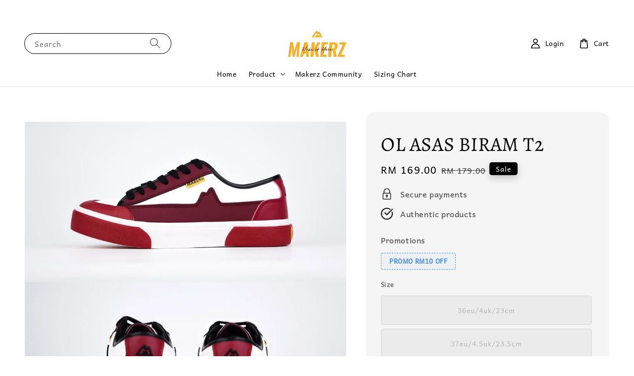

--- FILE ---
content_type: text/html; charset=UTF-8
request_url: https://www.makerzmove.com/products/biram
body_size: 45695
content:
<!doctype html>
<!--[if lt IE 7]><html class="no-js lt-ie9 lt-ie8 lt-ie7" lang="en"> <![endif]-->
<!--[if IE 7]><html class="no-js lt-ie9 lt-ie8" lang="en"> <![endif]-->
<!--[if IE 8]><html class="no-js lt-ie9" lang="en"> <![endif]-->
<!--[if IE 9 ]><html class="ie9 no-js"> <![endif]-->
<!--[if (gt IE 9)|!(IE)]><!--> <html class="no-js"> <!--<![endif]-->
<head>

  <!-- Basic page needs ================================================== -->
  <meta charset="utf-8">
  <meta http-equiv="X-UA-Compatible" content="IE=edge,chrome=1">

  
  <link rel="icon" href="https://cdn.store-assets.com/s/735049/f/6662396.png" />
  

  <!-- Title and description ================================================== -->
  <title>
  OL ASAS BIRAM T2 &ndash; Makerz Move
  </title>

  

  <!-- Social meta ================================================== -->
  

  <meta property="og:type" content="product">
  <meta property="og:title" content="OL ASAS BIRAM T2">
  <meta property="og:url" content="https://makerzmove.com/products/biram">
  
  <meta property="og:image" content="https://cdn.store-assets.com/s/735049/i/75410047.jpeg?width=480&format=webp">
  <meta property="og:image:secure_url" content="https://cdn.store-assets.com/s/735049/i/75410047.jpeg?width=480&format=webp">
  
  <meta property="og:image" content="https://cdn.store-assets.com/s/735049/i/75410048.jpeg?width=480&format=webp">
  <meta property="og:image:secure_url" content="https://cdn.store-assets.com/s/735049/i/75410048.jpeg?width=480&format=webp">
  
  <meta property="og:image" content="https://cdn.store-assets.com/s/735049/i/75410049.jpeg?width=480&format=webp">
  <meta property="og:image:secure_url" content="https://cdn.store-assets.com/s/735049/i/75410049.jpeg?width=480&format=webp">
  
  <meta property="og:price:amount" content="169">
  <meta property="og:price:currency" content="MYR">


<meta property="og:description" content="MAKERZ ENTERPRISE 
(003261761-W)">
<meta property="og:site_name" content="Makerz Move">



  <meta name="twitter:card" content="summary">



  <meta name="twitter:site" content="@">


  <meta name="twitter:title" content="OL ASAS BIRAM T2">
  <meta name="twitter:description" content="">
  <meta name="twitter:image" content="">
  <meta name="twitter:image:width" content="480">
  <meta name="twitter:image:height" content="480">




  <!-- Helpers ================================================== -->
  <link rel="canonical" href="https://makerzmove.com/products/biram">
  <meta name="viewport" content="width=device-width,initial-scale=1,maximum-scale=1">
  <meta name="theme-color" content="#000000">
  
  <script src="//ajax.googleapis.com/ajax/libs/jquery/1.11.0/jquery.min.js" type="text/javascript" ></script>
  
  <!-- Header hook for plugins ================================================== -->
  
<!-- ScriptTags -->
<script>window.__st={'p': 'product', 'cid': ''};</script><script src='/assets/events.js'></script><script>(function(){function asyncLoad(){var urls=['/assets/facebook-pixel.js?v=1.1.1697788091','/assets/traffic.js?v=1','https://apps.easystore.co/facebook-login/script.js?shop=makerzempire.easy.co','https://apps.easystore.co/instagram-feed/script.js?shop=makerzempire.easy.co'];for(var i=0;i<urls.length;i++){var s=document.createElement('script');s.type='text/javascript';s.async=true;s.src=urls[i];var x=document.getElementsByTagName('script')[0];x.parentNode.insertBefore(s, x);}}window.attachEvent ? window.attachEvent('onload', asyncLoad) : window.addEventListener('load', asyncLoad, false);})();</script>
<!-- /ScriptTags -->

  
  
  <script src="https://store-themes.easystore.co/735049/themes/308896/assets/global.js?t=1768399745" defer="defer"></script>

  
  
  <script>
  (function(i,s,o,g,r,a,m){i['GoogleAnalyticsObject']=r;i[r]=i[r]||function(){
  (i[r].q=i[r].q||[]).push(arguments)},i[r].l=1*new Date();a=s.createElement(o),
  m=s.getElementsByTagName(o)[0];a.async=1;a.src=g;m.parentNode.insertBefore(a,m)
  })(window,document,'script','https://www.google-analytics.com/analytics.js','ga');

  ga('create', '', 'auto','myTracker');
  ga('myTracker.send', 'pageview');

  </script>
  
  <script src="/assets/storefront.js?id=914286bfa5e6419c67d1" type="text/javascript" ></script>
  

  <!-- CSS ================================================== -->
  <style>
      @font-face {
        font-family: 'Andika New Basic';
        font-style: normal;
        font-weight: regular;
        src: local('Andika New Basic regular'), local('Andika New Basic-regular'), url(https://fonts.gstatic.com/s/andikanewbasic/v5/taiRGn9tCp-44eleq5Q-mszJivxSSK-UEGKDBz4.ttf) format('truetype');
      }

      @font-face {
        font-family: 'Alegreya';
        font-style: normal;
        font-weight: regular;
        src: local('Alegreya regular'), local('Alegreya-regular'), url(https://fonts.gstatic.com/s/alegreya/v19/4UacrEBBsBhlBjvfkQjt71kZfyBzPgNG9hUI_KCisSGVrw.ttf) format('truetype');
      }

      :root {
        --font-body-family: 'Andika New Basic', sans-serif;
        --font-body-style: normal;
        --font-body-weight: 500;

        --font-heading-family: 'Alegreya', serif;
        --font-heading-style: normal;
        --font-heading-weight: 400;

        --color-heading-text: 0,0,0;
        --color-base-text: 0,0,0;
        --color-base-background-1: 255,255,255;
        --color-base-background-2: 255,255,255;
        
        --color-base-solid-button-labels: 255,255,255;
        --color-base-outline-button-labels: 5,28,98;
        
        --color-base-accent-1: 0,0,0;
        --color-base-accent-2: 0,0,0;
        --payment-terms-background-color: 255,255,255;

        --gradient-base-background-1: 255,255,255;
        --gradient-base-background-2: 255,255,255;
        --gradient-base-accent-1: 0,0,0;
        --gradient-base-accent-2: 0,0,0;

        --page-width: 145rem;
      }

      *,
      *::before,
      *::after {
        box-sizing: inherit;
      }

      html {
        box-sizing: border-box;
        font-size: 62.5%;
        height: 100%;
      }

      body {
        display: grid;
        grid-template-rows: auto auto 1fr auto;
        grid-template-columns: 100%;
        min-height: 100%;
        margin: 0;
        font-size: 1.5rem;
        letter-spacing: 0.06rem;
        line-height: 1.8;
        font-family: var(--font-body-family);
        font-style: var(--font-body-style);
        font-weight: var(--font-body-weight);
        
      }

      @media screen and (min-width: 750px) {
        body {
          font-size: 1.6rem;
        }
      }
   </style>
  
  <link href="https://store-themes.easystore.co/735049/themes/308896/assets/base.css?t=1768399745" rel="stylesheet" type="text/css" media="screen" />

  
  
<!-- Snippet:global/head: Instagram Feed -->
<link rel="stylesheet" href="https://apps.easystore.co/assets/css/instagram-feed/insta-feed-style.css?v3">
<!-- /Snippet -->


  <script>document.documentElement.className = document.documentElement.className.replace('no-js', 'js');</script>
</head>

<body id="ol-asas-biram-t2" class="template-product" >
	
  
<!-- Snippet:global/body_start: Announcement Bar -->
<style type="text/css">
  body {
    background-position: top 45px center;
  }

  div#announcement-bar-top {
    height: 45px;
  }

  span .announcement-close-button {
    text-align: center;
    display: -webkit-flex;
    display: -moz-flex;
    display: -ms-flex;
    display: -o-flex;
    display: inline-block;
    align-items: center;
    flex-wrap: wrap;
    justify-content: center;
  }

  #announcementBar_countdown:empty {
    display: none;
  }


  .announcementBar_timer {
    margin: 5px 0px;
  }

  .announcementBar_timer.style_1,
  .announcementBar_timer.style_2 {
    display: -webkit-inline-flex;
    display: -moz-inline-flex;
    display: -ms-inline-flex;
    display: -o-inline-flex;
    display: inline-flex;
    align-items: center;
    padding: 5px 8px;
    margin: 3px 0px 3px 10px;
    border-radius: 8px;
    font-weight: bold;
  }

  .announcementBar_timer.style_1>div,
  .announcementBar_timer.style_2>div {
    margin: 0 5px;
    line-height: 1;
  }

  .announcementBar_timer.style_1 small,
  .announcementBar_timer.style_2 small {
    display: block;
    font-size: 55%;
    line-height: 1;
  }

  .announcementBar_timer.style_2 {
    flex-direction: row;
  }

  .announcementBar_timer.style_2>div {
    position: relative;
  }

  .announcementBar_timer.style_2>div:not(:last-child):after {
    position: absolute;
    content: ':';
    top: 0;
    right: 0;
    margin-right: -7px;
  }

  .announcementBar_timer.style_3 {
    display: -webkit-inline-flex;
    display: -moz-inline-flex;
    display: -ms-inline-flex;
    display: -o-inline-flex;
    display: inline-flex;
    align-items: center;
    border-radius: 5px;
    padding: 5px 5px;
    margin-left: 10px;
    font-weight: bold;
  }

  .announcementBar_timer.style_3>div {
    margin: 0 3px;
    line-height: 1;
  }

  .announcementBar_timer.style_3 small {
    font-weight: bold;
    line-height: 1.1;
    font-size: 65%;
  }

  .announcement-close-button {
    position: relative;
    width: 24px;
    height: 24px;
    opacity: 1;
    background: #000;
    border-radius: 50%;
    cursor: pointer;
    top: 30%;
  }

  .announcement-close-button:hover {
    opacity: 0.6;
  }

  .announcement-close-button:before,
  .announcement-close-button:after {
    position: absolute;
    left: 11px;
    top: 5px;
    content: ' ';
    height: 14px;
    width: 2px;
    background-color: #fff;
    border-radius: 3px;
  }

  .announcement-close-button:before {
    transform: rotate(45deg);
  }

  .announcement-close-button:after {
    transform: rotate(-45deg);
  }

  .announcement-bar-button {
    padding: 4px 8px;
    vertical-align: baseline;
    border-radius: 5px;
    margin-left: 10px;
    opacity: 1;
    line-height: 1.1;
    text-decoration: none;
    display: inline-block;
    font-weight: 500;
  }

  .announcement-bar-button:hover {
    opacity: 0.8;
  }

  .announcement-bar-direction-button {
    cursor: pointer;
    padding: 0px 8px;
  }

  .announcement-bar-direction-button:hover {
    opacity: 0.8;
  }

  slider-announcement-bar-app {
    display: block;
    text-align: center;
    margin: 0px;
    padding: 6px 10px;
    border-top: 1px dashed transparent;
    border-bottom: 1px dashed transparent;
    width: 100%;
  }

  slider-announcement-bar-app ul::-webkit-scrollbar {
    height: 0.4rem;
    width: 0.4rem;
    display: none;
  }

  slider-announcement-bar-app ul {
    position: relative;
    display: flex;
    overflow-x: auto;
    -ms-overflow-style: none;
    /* IE 11 */
    scrollbar-width: none;
    /* Firefox 64 */
    scroll-snap-type: x mandatory;
    scroll-behavior: smooth;
    /* scroll-padding-left: 1rem; */
    -webkit-overflow-scrolling: touch;
    margin-bottom: 0;
    padding: 0;
    list-style: none;
    align-items: center;
  }

  slider-announcement-bar-app ul li {
    width: 100vw;
    scroll-snap-align: start;
    flex-shrink: 0;
  }
</style>

<input type="hidden" id="total_announcement_left" name="total_announcement_left" value="1">
<input type="hidden" id="locale" name="locale" value="en_US">

<slider-announcement-bar-app id="announcement-bar" name="announcement-bar" style="
    border: unset;
    padding: 4px 0px;
    margin: 0px;
    z-index:2999;
    background:rgb(255, 255, 255);
    color:rgb(0, 0, 0);
    
">

  <div style="
    display: flex;
    justify-content: space-between;
    align-items: center;
    padding: 0px 0px;
    border-top: 0px;
    border-bottom: 0px;
    border-color: transparent;
  ">
    <div style="height: 24px;">
          </div>

    <ul style="flex-grow: 2; margin: 0px;">
            <li id="announcement_bar_0" style="
          display: flex;
          justify-content: center;
          align-items: center;
          flex-wrap: wrap;
          margin: 0px;
          width: 100%;
          word-wrap: break-word;
        ">
        
                        <input type="hidden" id="expired_at_0" name="expired_at_0" value="2021-08-04 11:59">
      </li>
          </ul>

    <div style="display: flex;">
                </div>
  </div>


</slider-announcement-bar-app>

<script>
  $(function() {
    var is_top_enabled =  0;

    const loadScript = function(url, callback) {
      const script = document.createElement("script");
      script.type = "text/javascript";
      // If the browser is Internet Explorer.
      if (script.readyState) {
        script.onreadystatechange = function() {
          if (script.readyState == "loaded" || script.readyState == "complete") {
            script.onreadystatechange = null;
            callback();
          }
        };
        // For any other browser.
      } else {
        script.onload = function() {
          callback();
        };
      }
      script.src = url;
      document.getElementsByTagName("head")[0].appendChild(script);
    };

    const announcementBarAppJS = function($) {

      $('#announcement-close-button').on('click', function() {
        $('#announcement-bar, #announcement-bar-top').hide();
        $('#easystore-section-header, .sticky-topbar').css('top', '');
      });
    }

    if (typeof jQuery === 'undefined') {
      loadScript('//ajax.googleapis.com/ajax/libs/jquery/1.11.2/jquery.min.js', function() {
        jQuery = jQuery.noConflict(true);
        announcementBarAppJS(jQuery);
      });
    } else {
      announcementBarAppJS(jQuery);
    }


    
    if(is_top_enabled){
      // Prevent announcement bar block header
      setTimeout(()=>{
        $('#easystore-section-header, .sticky-topbar').css('top', $('#announcement-bar').height()+'px');
      }, 2000);
    }
  });

  setInterval(function() {
    const total_announcement = "1"
    var total_announcement_left = $("#total_announcement_left").val();

    for (let i = 0; i <= total_announcement; i++) {
      const startDate = new Date();
      const endDateStr = $("#expired_at_" + i).val();
      const endDate = endDateStr == undefined ? new Date() : new Date(endDateStr.replace(/-/g, "/"));
      const seconds = (endDate.getTime() - startDate.getTime()) / 1000;

      const days = parseInt(seconds / 86400);
      const hours = parseInt((seconds % 86400) / 3600);
      const mins = parseInt((seconds % 86400 % 3600) / 60);
      const secs = parseInt((seconds % 86400 % 3600) % 60);

      // use to translate countdown unit
      // (translate based on the preferred language when save announcement bar setting)
      String.prototype.translate = function() {
        try {
          if ($("#locale").val() == "zh_TW") {
            if (this.toString() === 'day') {
              return "天";
            }
            if (this.toString() === 'hour') {
              return "小時";
            }
            if (this.toString() === 'min') {
              return "分鐘";
            }
            if (this.toString() === 'sec') {
              return "秒";
            }
          } else {
            if (this.toString() === 'day') {
              if (days > 0) {
                return "Days";
              } else {
                return "Day";
              }
            } else if (this.toString() === 'hour') {
              if (hours > 0) {
                return "Hours";
              } else {
                return "Hour";
              }
            } else if (this.toString() === 'min') {
              if (mins > 0) {
                return "Mins";
              } else {
                return "Min";
              }
            } else if (this.toString() === 'sec') {
              if (secs > 0) {
                return "Secs";
              } else {
                return "Sec";
              }
            }
          }
        } catch (error) {
          console.log("Some errors heres", error);
        }
      };

      const announcementBar_countdown = document.getElementById("announcementBar_countdown_" + i);
      if (announcementBar_countdown && seconds > 0) {

        $(announcementBar_countdown).show()
        announcementBar_countdown.innerHTML = `
          <div>
            ${days} <small>${'day'.translate()}</small>
          </div>
          <div>
            ${hours} <small>${'hour'.translate()}</small>
          </div>
          <div>
            ${mins} <small>${'min'.translate()}</small>
          </div>
          <div>
            ${secs} <small>${'sec'.translate()}</small>
          </div>
        `;


      } else if (announcementBar_countdown && seconds <= 0) {
        $("#announcement_bar_" + i).remove();
        total_announcement_left = total_announcement_left - 1;
        $("#total_announcement_left").val(total_announcement_left);
      }
    }

    showOrHide(total_announcement_left);
  }, 1000);


  function showOrHide(total_announcement_left) {
    if (total_announcement_left <= 1) {
      $("#previous-announcement-bar-button,#next-announcement-bar-button").hide();
    } else {
      $("#previous-announcement-bar-button,#next-announcement-bar-button").show();
    }

    if (total_announcement_left == 0) {
      $("#announcement-close-button").hide();
      $("#announcement-bar").hide();
      $('#announcement-bar-top').hide();
    }
  };

  let annoucementBarAutoMoveInterval = '';
  class AnnouncementBarAppSlider extends HTMLElement {
    constructor() {
      super();
      this.slider = this.querySelector('ul');
      this.sliderItems = this.querySelectorAll('li');
      this.prevButton = this.querySelector('a[name="previous"]');
      this.nextButton = this.querySelector('a[name="next"]');

      if (!this.slider || !this.nextButton) return;

      const resizeObserver = new ResizeObserver(entries => this.initPages());
      resizeObserver.observe(this.slider);

      this.slider.addEventListener('scroll', this.update.bind(this));
      this.prevButton.addEventListener('click', this.onButtonClick.bind(this));
      this.nextButton.addEventListener('click', this.onButtonClick.bind(this));


    }

    initPages() {
      const sliderItemsToShow = Array.from(this.sliderItems).filter(element => element.clientWidth > 0);
      this.sliderLastItem = sliderItemsToShow[sliderItemsToShow.length - 1];
      if (sliderItemsToShow.length === 0) return;
      this.slidesPerPage = Math.floor(this.slider.clientWidth / sliderItemsToShow[0].clientWidth);
      this.totalPages = sliderItemsToShow.length - this.slidesPerPage + 1;
      this.update();
      let self = this
      var total_announcement_left = $("#total_announcement_left").val();
      annoucementBarAutoMoveInterval = setInterval(function() {
        if (total_announcement_left > 1) {
          self.moveSlide('next')
        }
      }, 5000)
    }

    update() {
      this.currentPage = Math.round(this.slider.scrollLeft / this.sliderLastItem.clientWidth) + 1;
    }

    onButtonClick(event) {
      event.preventDefault();
      let self = this;
      self.moveSlide(event.currentTarget.name);
    }


    moveSlide(move_to) {

      clearInterval(annoucementBarAutoMoveInterval);
      let self = this;
      annoucementBarAutoMoveInterval = setInterval(function() {
        self.moveSlide('next');
      }, 5000)

      if (move_to === 'previous' && this.currentPage === 1) {
        this.slider.scrollTo({
          left: this.sliderLastItem.clientWidth * (this.totalPages - 1)
        });
      } else if (move_to === 'next' && this.currentPage === this.totalPages) {
        this.slider.scrollTo({
          left: 0
        });
      } else {
        const slideScrollPosition = move_to === 'next' ? this.slider.scrollLeft + this.sliderLastItem
          .clientWidth : this.slider.scrollLeft - this.sliderLastItem.clientWidth;
        this.slider.scrollTo({
          left: slideScrollPosition
        });
      }
    }

  }

  customElements.define('slider-announcement-bar-app', AnnouncementBarAppSlider);
</script>

<!-- /Snippet -->

<!-- Snippet:global/body_start: Console Extension -->
<div id='es_console' style='display: none;'>735049</div>
<!-- /Snippet -->

	
 	<style>
  header {
    --logo-width: 120px;
  }
  .header-wrapper,
  .header-wrapper .list-menu--disclosure,
  .header-wrapper .search-modal{
    background-color: #FFFFFF;
  }
  .header-wrapper .search-modal .field__input{
    background-color: rgb(var(--color-background));
  }
  .header-wrapper summary .icon-caret,
  .header-wrapper .header__menu-item a,
  .header-wrapper .list-menu__item,
  .header-wrapper .link--text{
    color: #000000;
  }
  
  .search-modal__form{
    position: relative;
  }
  
  .dropdown {
    display: none;
    position: absolute;
    top: 100%;
    left: 0;
    width: 100%;
    padding: 5px 0;
    background-color: #fff;
    color:#000;
    z-index: 1000;
    border-bottom-left-radius: 15px;
    border-bottom-right-radius: 15px;
    border: 1px solid rgba(var(--color-foreground), 1);
    border-top: none;
    overflow-x: hidden;
    overflow-y: auto;
    max-height: 350px;
  }
  
  .dropdown-item {
    padding: 0.4rem 2rem;
    cursor: pointer;
    line-height: 1.4;
    overflow: hidden;
    text-overflow: ellipsis;
    white-space: nowrap;
  }
  
  .dropdown-item:hover{
    background-color: #f3f3f3;
  }
  
  .search__input.is-focus{
    border-radius: 15px;
    border-bottom-left-radius: 0;
    border-bottom-right-radius: 0;
    border: 1px solid rgba(var(--color-foreground), 1);
    border-bottom: none;
    box-shadow: none;
  }
  
  .clear-all {
    text-align: right;
    padding: 0 2rem 0.2rem;
    line-height: 1;
    font-size: 70%;
    margin-bottom: -2px;
  }
  
  .clear-all:hover{
    background-color: #fff;
  }
  
  .search-input-focus .easystore-section-header-hidden{
    transform: none;
  }
  .referral-notification {
    position: absolute;
    top: 100%;
    right: 0;
    background: white;
    border: 1px solid #e0e0e0;
    border-radius: 8px;
    box-shadow: 0 4px 12px rgba(0, 0, 0, 0.15);
    width: 280px;
    z-index: 1000;
    padding: 16px;
    margin-top: 8px;
    font-size: 14px;
    line-height: 1.4;
  }
  
  .referral-notification::before {
    content: '';
    position: absolute;
    top: -8px;
    right: 20px;
    width: 0;
    height: 0;
    border-left: 8px solid transparent;
    border-right: 8px solid transparent;
    border-bottom: 8px solid white;
  }
  
  .referral-notification::after {
    content: '';
    position: absolute;
    top: -9px;
    right: 20px;
    width: 0;
    height: 0;
    border-left: 8px solid transparent;
    border-right: 8px solid transparent;
    border-bottom: 8px solid #e0e0e0;
  }
  
  .referral-notification h4 {
    margin: 0 0 8px 0;
    color: #2196F3;
    font-size: 16px;
    font-weight: 600;
  }
  
  .referral-notification p {
    margin: 0 0 12px 0;
    color: #666;
  }
  
  .referral-notification .referral-code {
    background: #f5f5f5;
    padding: 8px;
    border-radius: 4px;
    font-family: monospace;
    font-size: 13px;
    text-align: center;
    margin: 8px 0;
    border: 1px solid #ddd;
  }
  
  .referral-notification .close-btn {
    position: absolute;
    top: 8px;
    right: 8px;
    background: none;
    border: none;
    font-size: 18px;
    color: #999;
    cursor: pointer;
    padding: 0;
    width: 20px;
    height: 20px;
    line-height: 1;
  }
  
  .referral-notification .close-btn:hover {
    color: #333;
  }
  
  .referral-notification .action-btn {
    background: #2196F3;
    color: white;
    border: none;
    padding: 8px 16px;
    border-radius: 4px;
    cursor: pointer;
    font-size: 12px;
    margin-right: 8px;
    margin-top: 8px;
  }
  
  .referral-notification .action-btn:hover {
    background: #1976D2;
  }
  
  .referral-notification .dismiss-btn {
    background: transparent;
    color: #666;
    border: 1px solid #ddd;
    padding: 8px 16px;
    border-radius: 4px;
    cursor: pointer;
    font-size: 12px;
    margin-top: 8px;
  }
  
  .referral-notification .dismiss-btn:hover {
    background: #f5f5f5;
  }
  .referral-modal__dialog {
    transform: translate(-50%, 0);
    transition: transform var(--duration-default) ease, visibility 0s;
    z-index: 10000;
    position: fixed;
    top: 20vh;
    left: 50%;
    width: 100%;
    max-width: 350px;
    box-shadow: 0 4px 12px rgba(0, 0, 0, 0.15);
    border-radius: 12px;
    background-color: #fff;
    color: #000;
    padding: 20px;
    text-align: center;
  }

  .modal-overlay.referral-modal-overlay {
    position: fixed;
    top: 0;
    left: 0;
    width: 100%;
    height: 100%;
    background-color: rgba(0, 0, 0, 0.7);
    z-index: 2001;
    display: block;
    opacity: 1;
    transition: opacity var(--duration-default) ease, visibility 0s;
  }
</style>

<link rel="preload" href="https://store-themes.easystore.co/735049/themes/308896/assets/section-header.css?t=1768399745" as="style" onload="this.onload=null;this.rel='stylesheet'">
<link rel="preload" href="https://store-themes.easystore.co/735049/themes/308896/assets/component-list-menu.css?t=1768399745" as="style" onload="this.onload=null;this.rel='stylesheet'">
<link rel="preload" href="https://store-themes.easystore.co/735049/themes/308896/assets/component-menu-drawer.css?t=1768399745" as="style" onload="this.onload=null;this.rel='stylesheet'">
<link rel="preload" href="https://store-themes.easystore.co/735049/themes/308896/assets/component-cart-notification.css?v1.1?t=1768399745" as="style" onload="this.onload=null;this.rel='stylesheet'">

<script src="https://store-themes.easystore.co/735049/themes/308896/assets/cart-notification.js?t=1768399745" defer="defer"></script>
<script src="https://store-themes.easystore.co/735049/themes/308896/assets/details-modal.js?t=1768399745" defer="defer"></script>

<svg xmlns="http://www.w3.org/2000/svg" class="hidden">
  <symbol id="icon-search" viewbox="0 0 18 19" fill="none">
    <path fill-rule="evenodd" clip-rule="evenodd" d="M11.03 11.68A5.784 5.784 0 112.85 3.5a5.784 5.784 0 018.18 8.18zm.26 1.12a6.78 6.78 0 11.72-.7l5.4 5.4a.5.5 0 11-.71.7l-5.41-5.4z" fill="currentColor"/>
  </symbol>

  <symbol id="icon-close" class="icon icon-close" fill="none" viewBox="0 0 18 17">
    <path d="M.865 15.978a.5.5 0 00.707.707l7.433-7.431 7.579 7.282a.501.501 0 00.846-.37.5.5 0 00-.153-.351L9.712 8.546l7.417-7.416a.5.5 0 10-.707-.708L8.991 7.853 1.413.573a.5.5 0 10-.693.72l7.563 7.268-7.418 7.417z" fill="currentColor">
  </symbol>
</svg>


<div id="easystore-section-header">
  <sticky-header class="header-wrapper header-wrapper--border-bottom">
    <header class="header header--top-center page-width header--has-menu" itemscope itemtype="http://schema.org/Organization">
      <header-drawer data-breakpoint="tablet">
        <details class="menu-drawer-container menu-opening">
          <summary class="header__icon header__icon--menu header__icon--summary link link--text focus-inset" aria-label="Menu" role="button" aria-expanded="true" aria-controls="menu-drawer">
            <span>
              


    <svg class="icon icon-hamburger " data-name="Layer 1" xmlns="http://www.w3.org/2000/svg" viewBox="0 0 600 600"><path d="M32.5,65h535a25,25,0,0,0,0-50H32.5a25,25,0,0,0,0,50Z" fill="currentColor"/><path d="M567.5,275H32.5a25,25,0,0,0,0,50h535a25,25,0,0,0,0-50Z" fill="currentColor"/><path d="M567.5,535H32.5a25,25,0,0,0,0,50h535a25,25,0,0,0,0-50Z" fill="currentColor"/></svg>

  

              


    <svg class="icon icon-close " data-name="Layer 1" xmlns="http://www.w3.org/2000/svg" viewBox="0 0 600 600"><path d="M335.36,300,581.87,53.48a25,25,0,0,0-35.35-35.35L300,264.64,53.48,18.13A25,25,0,0,0,18.13,53.48L264.64,300,18.13,546.52a25,25,0,0,0,35.35,35.35L300,335.36,546.52,581.87a25,25,0,0,0,35.35-35.35Z" fill="currentColor"/></svg>

  

            </span>
          </summary>
          <div id="menu-drawer" class="menu-drawer motion-reduce" tabindex="-1">
            <div class="menu-drawer__inner-container">
              <div class="menu-drawer__navigation-container">
                <nav class="menu-drawer__navigation">
                  <ul class="menu-drawer__menu list-menu" role="list">
                    
                    
                      
                        <li>
                          <a href="/"  class="menu-drawer__menu-item list-menu__item link link--text focus-inset">
                            Home
                          </a>
                        </li>
                      
                    
                    
                      
                        
                        <li>
                          <details>
                                <summary class="menu-drawer__menu-item list-menu__item link link--text focus-inset" role="button" aria-expanded="false" aria-controls="link-Bags">
                                  <a href="/collections/all"  class="link--text list-menu__item menu-drawer__menu-item">
                                    Product
                                  </a>
                                  


    <svg class="icon icon-arrow " data-name="Layer 1" xmlns="http://www.w3.org/2000/svg" viewBox="0 0 600 339.56"><path d="M31.06,196.67H504l-88.56,88.56a26.89,26.89,0,1,0,38,38L588,188.79a26.89,26.89,0,0,0,0-38L453.49,16.29a26.89,26.89,0,0,0-38,38L504,142.88H31.06a26.9,26.9,0,0,0,0,53.79Z" fill="currentColor"/></svg>

  

                                  


    <svg aria-hidden="true" focusable="false" role="presentation" class="icon icon-caret " viewBox="0 0 10 6">
      <path fill-rule="evenodd" clip-rule="evenodd" d="M9.354.646a.5.5 0 00-.708 0L5 4.293 1.354.646a.5.5 0 00-.708.708l4 4a.5.5 0 00.708 0l4-4a.5.5 0 000-.708z" fill="currentColor"></path>
    </svg>

  

                                </summary>
                                <div class="menu-drawer__submenu motion-reduce" tabindex="-1">
                                  <div class="menu-drawer__inner-submenu">
                                    <button class="menu-drawer__close-button link link--text focus-inset" aria-expanded="true">
                                      


    <svg class="icon icon-arrow " data-name="Layer 1" xmlns="http://www.w3.org/2000/svg" viewBox="0 0 600 339.56"><path d="M31.06,196.67H504l-88.56,88.56a26.89,26.89,0,1,0,38,38L588,188.79a26.89,26.89,0,0,0,0-38L453.49,16.29a26.89,26.89,0,0,0-38,38L504,142.88H31.06a26.9,26.9,0,0,0,0,53.79Z" fill="currentColor"/></svg>

  

                                      Product
                                    </button>
                                    <ul class="menu-drawer__menu list-menu" role="list" tabindex="-1">
                                      
                                        
                                        
                                          <li>
                                            <a href="/collections/basic-edition"  class="menu-drawer__menu-item link link--text list-menu__item focus-inset">
                                              Basic Edition
                                            </a>
                                          </li>
                                        
                                      
                                        
                                        
                                          <li>
                                            <a href="/collections/limited-edition"  class="menu-drawer__menu-item link link--text list-menu__item focus-inset">
                                              Limited Edition
                                            </a>
                                          </li>
                                        
                                      
                                        
                                        
                                          <li>
                                            <a href="/collections/collaboration-edition"  class="menu-drawer__menu-item link link--text list-menu__item focus-inset">
                                              Collaboration Edition
                                            </a>
                                          </li>
                                        
                                      
                                        
                                        
                                          <li>
                                            <a href="/collections/coming-soon"  class="menu-drawer__menu-item link link--text list-menu__item focus-inset">
                                              Coming Soon
                                            </a>
                                          </li>
                                        
                                      
                                        
                                        
                                          <li>
                                            <a href="/collections/tshirt"  class="menu-drawer__menu-item link link--text list-menu__item focus-inset">
                                              Clothing
                                            </a>
                                          </li>
                                        
                                      
                                        
                                        
                                          <li>
                                            <a href="/collections/accessories"  class="menu-drawer__menu-item link link--text list-menu__item focus-inset">
                                              Accessories
                                            </a>
                                          </li>
                                        
                                      
                                      
                                    </ul>
                                  </div>
                                </div>
                          </details>
                        </li>
                      
                    
                    
                      
                        <li>
                          <a href="https://t.me/makerzcommunity"  class="menu-drawer__menu-item list-menu__item link link--text focus-inset">
                            Makerz Community
                          </a>
                        </li>
                      
                    
                    
                      
                        <li>
                          <a href="/pages/carta-ukuran"  class="menu-drawer__menu-item list-menu__item link link--text focus-inset">
                            Sizing Chart
                          </a>
                        </li>
                      
                    
                  </ul>
                </nav>

                <div class="menu-drawer__utility-links">

                  


  <div class="menu-drawer__account disclosure">
    <div class="select">
      <select class="currency-picker select__select" name="currencies">
        <option value="" selected="selected"></option>
        
          
          <option value="MYR">MYR</option>
          
        
          
          <option value="SGD">SGD</option>
          
        
          
          <option value="BND">BND</option>
          
        
          
          <option value="IDR">IDR</option>
          
        
          
        
        </select>
    </div>
  </div>




                  
                  
                  
                    <a href="/account/login" class="menu-drawer__account link link--text focus-inset h5">
                       


    <svg class="icon icon-account " data-name="Layer 1" xmlns="http://www.w3.org/2000/svg" viewBox="0 0 600 600"><path d="M300,296.19c-70.7,0-137.11,28.74-187,80.93-49.59,51.87-76.9,120.77-76.9,194v25H563.89v-25c0-73.22-27.31-142.12-76.9-194C437.11,324.93,370.7,296.19,300,296.19ZM87.42,546.11C99.29,433.81,190.1,346.19,300,346.19s200.71,87.62,212.58,199.92Z" fill="currentColor"/><path d="M300,285.34c77.6,0,140.73-63.13,140.73-140.73S377.6,3.89,300,3.89,159.27,67,159.27,144.61,222.4,285.34,300,285.34Zm0-231.45a90.73,90.73,0,1,1-90.73,90.72A90.82,90.82,0,0,1,300,53.89Z" fill="currentColor"/></svg>

  
 
                      
                      Log in
                    </a>
                  
                    <a href="/account/register" class="menu-drawer__account link link--text focus-inset h5">
                      
                       


    <svg xmlns="http://www.w3.org/2000/svg" aria-hidden="true" focusable="false" role="presentation" class="icon icon-plus " fill="none" viewBox="0 0 10 10">
      <path fill-rule="evenodd" clip-rule="evenodd" d="M1 4.51a.5.5 0 000 1h3.5l.01 3.5a.5.5 0 001-.01V5.5l3.5-.01a.5.5 0 00-.01-1H5.5L5.49.99a.5.5 0 00-1 .01v3.5l-3.5.01H1z" fill="currentColor"></path>
    </svg>

  
 
                      Create account
                    </a>
                  
                  
                  
                </div>
              </div>
            </div>
          </div>
        </details>
      </header-drawer>
  
      
        <a href="/" class="header__heading-link link link--text focus-inset" itemprop="url">
          <img src="https://cdn.store-assets.com/s/735049/f/14109701.jpg" class="header__heading-logo" alt="Makerz Move" loading="lazy" itemprop="logo">
        </a>
      

      
      <div class="header__search-input" tabindex="-1">
        <form action="/search" method="get" role="search" class="search search-modal__form">
          <div class="field">
            <input class="search__input field__input" 
              id="Search-In-Modal"
              type="search"
              name="q"
              value=""
              placeholder="Search"
              autocomplete="off"
            >
            <label class="field__label" for="Search-In-Modal">Search</label>
            <div class="dropdown" id="searchDropdown"></div>
            <input type="hidden" name="search_history" class="hidden_search_history">
            <input type="hidden" name="options[prefix]" value="last">
            <button class="search__button field__button" aria-label="Search">
              <svg class="icon icon-search" aria-hidden="true" focusable="false" role="presentation">
                <use href="#icon-search">
              </svg>
            </button> 
          </div>
        </form>
      </div>
      

      <nav class="header__inline-menu">
        <ul class="list-menu list-menu--inline" role="list">
          
            
              
                <li>
                  <a href="/"  class="header__menu-item header__menu-item list-menu__item link link--text focus-inset">
                    Home
                  </a>
                </li>
              
            
            
              
                
                <li>
                  <details-disclosure>
                    <details>
                      <summary class="header__menu-item list-menu__item link focus-inset">
                        <a href="/collections/all"  >Product</a>
                        


    <svg aria-hidden="true" focusable="false" role="presentation" class="icon icon-caret " viewBox="0 0 10 6">
      <path fill-rule="evenodd" clip-rule="evenodd" d="M9.354.646a.5.5 0 00-.708 0L5 4.293 1.354.646a.5.5 0 00-.708.708l4 4a.5.5 0 00.708 0l4-4a.5.5 0 000-.708z" fill="currentColor"></path>
    </svg>

  

                      </summary>
                      <ul class="header__submenu list-menu list-menu--disclosure caption-large motion-reduce" role="list" tabindex="-1">
                        
                        
                        
                          
                            
                            <li>
                              <a href="/collections/basic-edition"  class="header__menu-item list-menu__item link link--text focus-inset caption-large">
                                Basic Edition
                              </a>
                            </li>
                          
                        
                        
                          
                            
                            <li>
                              <a href="/collections/limited-edition"  class="header__menu-item list-menu__item link link--text focus-inset caption-large">
                                Limited Edition
                              </a>
                            </li>
                          
                        
                        
                          
                            
                            <li>
                              <a href="/collections/collaboration-edition"  class="header__menu-item list-menu__item link link--text focus-inset caption-large">
                                Collaboration Edition
                              </a>
                            </li>
                          
                        
                        
                          
                            
                            <li>
                              <a href="/collections/coming-soon"  class="header__menu-item list-menu__item link link--text focus-inset caption-large">
                                Coming Soon
                              </a>
                            </li>
                          
                        
                        
                          
                            
                            <li>
                              <a href="/collections/tshirt"  class="header__menu-item list-menu__item link link--text focus-inset caption-large">
                                Clothing
                              </a>
                            </li>
                          
                        
                        
                          
                            
                            <li>
                              <a href="/collections/accessories"  class="header__menu-item list-menu__item link link--text focus-inset caption-large">
                                Accessories
                              </a>
                            </li>
                          
                        
                      </ul>
                    </details>
                  </details-disclosure>
                </li>
              
            
            
              
                <li>
                  <a href="https://t.me/makerzcommunity"  class="header__menu-item header__menu-item list-menu__item link link--text focus-inset">
                    Makerz Community
                  </a>
                </li>
              
            
            
              
                <li>
                  <a href="/pages/carta-ukuran"  class="header__menu-item header__menu-item list-menu__item link link--text focus-inset">
                    Sizing Chart
                  </a>
                </li>
              
            
            
            
              
                
                  
                
                  
                
              
            
        </ul>
      </nav>
      <div class="header__icons">

        
          
            <div class="header__icon header__icon--account link link--text focus-inset small-hide medium-hide" style="position: relative;">
              <a href="/account/login" class="header__icon link link--text focus-inset p-2">
                


    <svg class="icon icon-account " data-name="Layer 1" xmlns="http://www.w3.org/2000/svg" viewBox="0 0 600 600"><path d="M300,296.19c-70.7,0-137.11,28.74-187,80.93-49.59,51.87-76.9,120.77-76.9,194v25H563.89v-25c0-73.22-27.31-142.12-76.9-194C437.11,324.93,370.7,296.19,300,296.19ZM87.42,546.11C99.29,433.81,190.1,346.19,300,346.19s200.71,87.62,212.58,199.92Z" fill="currentColor"/><path d="M300,285.34c77.6,0,140.73-63.13,140.73-140.73S377.6,3.89,300,3.89,159.27,67,159.27,144.61,222.4,285.34,300,285.34Zm0-231.45a90.73,90.73,0,1,1-90.73,90.72A90.82,90.82,0,0,1,300,53.89Z" fill="currentColor"/></svg>

  

                <span id="my-account" class="header__link-label">Login</span>
              </a>

              <!-- Referral Notification Popup for Desktop -->
              <div id="referralNotification" class="referral-notification" style="display: none;">
                <button class="close-btn" onclick="dismissReferralNotification()">&times;</button>
                <div style="text-align: center; margin-bottom: 16px;">
                  <div style="width: 100px; height: 100px; margin: 0 auto;">
                    <img src="https://resources.easystore.co/storefront/icons/channels/vector_referral_program.svg">
                  </div>
                </div>
                <p id="referralSignupMessage" style="text-align: center; font-size: 14px; color: #666; margin: 0 0 20px 0;">
                  Your friend gifted you   credit! Sign up now to redeem.
                </p>
                <div style="text-align: center;">
                  <button class="btn" onclick="goToSignupPage()" style="width: 100%;">
                    Sign Up
                  </button>
                </div>
              </div>
            </div>
          
        

        <a href="/cart" class="header__icon link link--text focus-inset" id="cart-icon-bubble">
          <span class="header__icon--cart">
            


    <svg class="icon icon-cart-empty " data-name="Layer 1" xmlns="http://www.w3.org/2000/svg" viewBox="0 0 496.56 600"><path d="M453.52,128.63a25,25,0,0,0-24.91-22.8H364.72a117.48,117.48,0,0,0-232.89,0H67.94A25,25,0,0,0,43,128.63L8.8,515.21a72.11,72.11,0,0,0,19.05,55.6,79,79,0,0,0,58.22,25.3H410.49a79,79,0,0,0,58.22-25.3,72.11,72.11,0,0,0,19.05-55.6ZM248.28,53.89a67.58,67.58,0,0,1,65.65,51.94H182.63A67.57,67.57,0,0,1,248.28,53.89ZM431.83,537.05a28.85,28.85,0,0,1-21.34,9.06H86.07a28.85,28.85,0,0,1-21.34-9.06,22.69,22.69,0,0,1-6.13-17.43L90.82,155.83h40v51.23a25,25,0,0,0,50,0V155.83h135v51.23a25,25,0,0,0,50,0V155.83h40L438,519.62A22.68,22.68,0,0,1,431.83,537.05Z" fill="currentColor"/></svg>

  

            <div class="cart-count-bubble hidden">
              <span aria-hidden="true" class="js-content-cart-count">0</span>
            </div>
          </span>
          <span class="header__link-label medium-hide small-hide">
            Cart
          </span>
        </a>

        
          
          <!-- Referral Notification Modal for Mobile -->
          <details-modal class="referral-modal" id="referralMobileModal">
            <details>
              <summary class="referral-modal__toggle" aria-haspopup="dialog" aria-label="Open referral modal" style="display: none;">
              </summary>
              <div class="modal-overlay referral-modal-overlay"></div>
              <div class="referral-modal__dialog" role="dialog" aria-modal="true" aria-label="Referral notification">
                <div class="referral-modal__content">
                  <button type="button" class="modal__close-button" aria-label="Close" onclick="closeMobileReferralModal()" style="position: absolute; top: 16px; right: 16px; background: none; border: none; font-size: 24px; cursor: pointer;">
                    &times;
                  </button>
                  
                  <div style="margin-bottom: 24px;">
                    <div style="width: 120px; height: 120px; margin: 0 auto 20px;">
                      <img src="https://resources.easystore.co/storefront/icons/channels/vector_referral_program.svg" style="width: 100%; height: 100%;">
                    </div>
                  </div>
                  
                  <p id="referralSignupMessageMobile" style="font-size: 16px; color: #333; margin: 0 0 30px 0; line-height: 1.5;">
                    Your friend gifted you   credit! Sign up now to redeem.
                  </p>
                  
                  <button type="button" class="btn" onclick="goToSignupPageFromMobile()" style="width: 100%;">
                    Sign Up
                  </button>
                </div>
              </div>
            </details>
          </details-modal>
          
        
        
      </div>
    </header>
  </sticky-header>
  
<cart-notification>
  <div class="cart-notification-wrapper page-width color-background-1">
    <div id="cart-notification" class="cart-notification focus-inset" aria-modal="true" aria-label="Added to cart" role="dialog" tabindex="-1">
      <div class="cart-notification__header">
        <h2 class="cart-notification__heading caption-large">


    <svg class="icon icon-checkmark color-foreground-text " aria-hidden="true" focusable="false" xmlns="http://www.w3.org/2000/svg" viewBox="0 0 12 9" fill="none">
      <path fill-rule="evenodd" clip-rule="evenodd" d="M11.35.643a.5.5 0 01.006.707l-6.77 6.886a.5.5 0 01-.719-.006L.638 4.845a.5.5 0 11.724-.69l2.872 3.011 6.41-6.517a.5.5 0 01.707-.006h-.001z" fill="currentColor"></path>
    </svg>

  
 Added to cart</h2>
        <button type="button" class="cart-notification__close modal__close-button link link--text focus-inset" aria-label="accessibility.close">
          


    <svg class="icon icon-close " data-name="Layer 1" xmlns="http://www.w3.org/2000/svg" viewBox="0 0 600 600"><path d="M335.36,300,581.87,53.48a25,25,0,0,0-35.35-35.35L300,264.64,53.48,18.13A25,25,0,0,0,18.13,53.48L264.64,300,18.13,546.52a25,25,0,0,0,35.35,35.35L300,335.36,546.52,581.87a25,25,0,0,0,35.35-35.35Z" fill="currentColor"/></svg>

  

        </button>
      </div>
      <div id="cart-notification-product" class="cart-notification-product"></div>
      <div class="cart-notification__links">
        <a href="/cart" id="cart-notification-button" class="button button--secondary button--full-width">View cart (<span class="js-content-cart-count">0</span>)</a>
        <form action="/cart" method="post" id="cart-notification-form">
          <input type="hidden" name="_token" value="k6IwmJRAuqMrkBJBmbwY5ezxfGYdfmFyfN1eEM4p">
          <input type="hidden" name="current_currency" value="">
          <button class="button button--primary button--full-width" name="checkout" value="true">Checkout</button>
        </form>
        <a href="/collections/all" class="link button-label">Continue shopping</a>
      </div>
    </div>
  </div>
</cart-notification>
<style>
  .cart-notification {
     display: none;
  }
</style>
<script>
document.getElementById('cart-notification-form').addEventListener('submit',(event)=>{
  if(event.submitter) event.submitter.classList.add('loading');
})

</script>

</div>


<script>

  class StickyHeader extends HTMLElement {
    constructor() {
      super();
    }

    connectedCallback() {
      this.header = document.getElementById('easystore-section-header');
      this.headerBounds = {};
      this.currentScrollTop = 0;
      this.preventReveal = false;

      this.onScrollHandler = this.onScroll.bind(this);
      this.hideHeaderOnScrollUp = () => this.preventReveal = true;

      this.addEventListener('preventHeaderReveal', this.hideHeaderOnScrollUp);
      window.addEventListener('scroll', this.onScrollHandler, false);

      this.createObserver();
    }

    disconnectedCallback() {
      this.removeEventListener('preventHeaderReveal', this.hideHeaderOnScrollUp);
      window.removeEventListener('scroll', this.onScrollHandler);
    }

    createObserver() {
      let observer = new IntersectionObserver((entries, observer) => {
        this.headerBounds = entries[0].intersectionRect;
        observer.disconnect();
      });

      observer.observe(this.header);
    }

    onScroll() {
      const scrollTop = window.pageYOffset || document.documentElement.scrollTop;

      if (scrollTop > this.currentScrollTop && scrollTop > this.headerBounds.bottom) {
        requestAnimationFrame(this.hide.bind(this));
      } else if (scrollTop < this.currentScrollTop && scrollTop > this.headerBounds.bottom) {
        if (!this.preventReveal) {
          requestAnimationFrame(this.reveal.bind(this));
        } else {
          window.clearTimeout(this.isScrolling);

          this.isScrolling = setTimeout(() => {
            this.preventReveal = false;
          }, 66);

          requestAnimationFrame(this.hide.bind(this));
        }
      } else if (scrollTop <= this.headerBounds.top) {
        requestAnimationFrame(this.reset.bind(this));
      }


      this.currentScrollTop = scrollTop;
    }

    hide() {
      this.header.classList.add('easystore-section-header-hidden', 'easystore-section-header-sticky');
      this.closeMenuDisclosure();
      // this.closeSearchModal();
    }

    reveal() {
      this.header.classList.add('easystore-section-header-sticky', 'animate');
      this.header.classList.remove('easystore-section-header-hidden');
    }

    reset() {
      this.header.classList.remove('easystore-section-header-hidden', 'easystore-section-header-sticky', 'animate');
    }

    closeMenuDisclosure() {
      this.disclosures = this.disclosures || this.header.querySelectorAll('details-disclosure');
      this.disclosures.forEach(disclosure => disclosure.close());
    }

    // closeSearchModal() {
    //   this.searchModal = this.searchModal || this.header.querySelector('details-modal');
    //   this.searchModal.close(false);
    // }
  }

  customElements.define('sticky-header', StickyHeader);

  
  class DetailsDisclosure extends HTMLElement{
    constructor() {
      super();
      this.mainDetailsToggle = this.querySelector('details');
      // this.mainDetailsToggle.addEventListener('focusout', this.onFocusOut.bind(this));
      this.mainDetailsToggle.addEventListener('mouseover', this.open.bind(this));
      this.mainDetailsToggle.addEventListener('mouseleave', this.close.bind(this));
    }

    onFocusOut() {
      setTimeout(() => {
        if (!this.contains(document.activeElement)) this.close();
      })
    }

    open() {
      this.mainDetailsToggle.setAttribute('open',1)
    }

    close() {
      this.mainDetailsToggle.removeAttribute('open')
    }
  }

  customElements.define('details-disclosure', DetailsDisclosure);

  function clearAll() {
    localStorage.removeItem('searchHistory'); 
    
    var customer = "";
    if(customer) {
      // Your logic to clear all data or call an endpoint
      fetch('/account/search_histories', {
          method: 'DELETE',
          headers: {
            "Content-Type": "application/json",
            "X-Requested-With": "XMLHttpRequest"
          },
          body: JSON.stringify({
            _token: "k6IwmJRAuqMrkBJBmbwY5ezxfGYdfmFyfN1eEM4p"
          }),
      })
      .then(response => response.json())
    }
  }
  // End - delete search history from local storage
  
  // search history dropdown  
  var searchInputs = document.querySelectorAll('.search__input');
  
  if(searchInputs.length > 0) {
    
    searchInputs.forEach((searchInput)=> {
    
      searchInput.addEventListener('focus', function() {
        var searchDropdown = searchInput.closest('form').querySelector('#searchDropdown');
        searchDropdown.innerHTML = ''; // Clear existing items
  
        // retrieve data from local storage
        var searchHistoryData = JSON.parse(localStorage.getItem('searchHistory')) || [];
  
        // Convert JSON to string
        var search_history_json = JSON.stringify(searchHistoryData);
  
        // Set the value of the hidden input
        searchInput.closest('form').querySelector(".hidden_search_history").value = search_history_json;
  
        // create dropdown items
        var clearAllItem = document.createElement('div');
        clearAllItem.className = 'dropdown-item clear-all';
        clearAllItem.textContent = 'Clear';
        clearAllItem.addEventListener('click', function() {
          clearAll();
          searchDropdown.style.display = 'none';
          searchInput.classList.remove('is-focus');
        });
        searchDropdown.appendChild(clearAllItem);
  
        // create dropdown items
        searchHistoryData.forEach(function(item) {
          var dropdownItem = document.createElement('div');
          dropdownItem.className = 'dropdown-item';
          dropdownItem.textContent = item.term;
          dropdownItem.addEventListener('click', function() {
            searchInput.value = item.term;
            searchInput.closest('form').submit();
            searchDropdown.style.display = 'none';
          });
          searchDropdown.appendChild(dropdownItem);
        });
  
        if(searchHistoryData.length > 0){
          // display the dropdown
          searchInput.classList.add('is-focus');
          document.body.classList.add('search-input-focus');
          searchDropdown.style.display = 'block';
        }
      });
  
      searchInput.addEventListener("focusout", (event) => {
        var searchDropdown = searchInput.closest('form').querySelector('#searchDropdown');
        searchInput.classList.remove('is-focus');
        searchDropdown.classList.add('transparent');
        setTimeout(()=>{
          searchDropdown.style.display = 'none';
          searchDropdown.classList.remove('transparent');
          document.body.classList.remove('search-input-focus');
        }, 400);
      });
    })
  }
  // End - search history dropdown

  // referral notification popup
  const referralMessageTemplate = 'Your friend gifted you __CURRENCY_CODE__ __CREDIT_AMOUNT__ credit! Sign up now to redeem.';
  const shopCurrency = 'RM';

  function getCookie(name) {
    const value = `; ${document.cookie}`;
    const parts = value.split(`; ${name}=`);
    if (parts.length === 2) return parts.pop().split(';').shift();
    return null;
  }

  function removeCookie(name) {
    document.cookie = `${name}=; expires=Thu, 01 Jan 1970 00:00:00 UTC; path=/;`;
  }

  function showReferralNotification() {
    const referralCode = getCookie('customer_referral_code');
    
    
    const customerReferralCode = null;
    
    
    const activeReferralCode = referralCode || customerReferralCode;
    const referralData = JSON.parse(localStorage.getItem('referral_notification_data')) || {};
    
    if (referralData.timestamp && referralData.expirationDays) {
      const expirationTime = referralData.timestamp + (referralData.expirationDays * 24 * 60 * 60 * 1000);
      if (Date.now() > expirationTime) {
        localStorage.removeItem('referral_notification_data');
        return;
      }
    }
    
    if (referralData.dismissed) return;
    
    if (activeReferralCode) {
      if (referralData.creditAmount) {
        displayReferralNotification(referralData.creditAmount);
      } else {
        fetchReferralCampaignData(activeReferralCode);
      }
    }
  }
    
  function fetchReferralCampaignData(referralCode) {
    fetch(`/customer/referral_program/campaigns/${referralCode}`)
      .then(response => {
        if (!response.ok) {
          throw new Error('Network response was not ok');
        }
        return response.json();
      })
      .then(data => {
        let refereeCreditAmount = null;
        if (data.data.campaign && data.data.campaign.referral_rules) {
          const refereeRule = data.data.campaign.referral_rules.find(rule => 
            rule.target_type === 'referee' && 
            rule.event_name === 'customer/create' && 
            rule.entitlement && 
            rule.entitlement.type === 'credit'
          );
          
          if (refereeRule) {
            refereeCreditAmount = refereeRule.entitlement.amount;
          }
        }
        
        const referralData = JSON.parse(localStorage.getItem('referral_notification_data')) || {};
        referralData.creditAmount = refereeCreditAmount;
        referralData.dismissed = referralData.dismissed || false;
        referralData.timestamp = Date.now();
        referralData.expirationDays = 3;
        localStorage.setItem('referral_notification_data', JSON.stringify(referralData));
        
        displayReferralNotification(refereeCreditAmount);
      })
      .catch(error => {
        removeCookie('customer_referral_code');
      });
  }
    
  function displayReferralNotification(creditAmount = null) {
    const isMobile = innerWidth <= 749;
    
    if (isMobile) {
      const mobileModal = document.querySelector('#referralMobileModal details');
      const mobileMessageElement = document.getElementById('referralSignupMessageMobile');
      
      if (mobileModal && mobileMessageElement) {
        if (creditAmount) {
          const finalMessage = referralMessageTemplate
            .replace('__CREDIT_AMOUNT__', creditAmount)
            .replace('__CURRENCY_CODE__', shopCurrency);
          
          mobileMessageElement.textContent = finalMessage;
        }
        
        mobileModal.setAttribute('open', '');
      }
    } else {
      const notification = document.getElementById('referralNotification');
      
      if (notification) {
        if (creditAmount) {
          const messageElement = document.getElementById('referralSignupMessage');
          if (messageElement) {
            const finalMessage = referralMessageTemplate
              .replace('__CREDIT_AMOUNT__', creditAmount)
              .replace('__CURRENCY_CODE__', shopCurrency);
            
            messageElement.textContent = finalMessage;
          }
        }
        
        notification.style.display = 'block';
      }
    }
  }

  showReferralNotification();

  addEventListener('beforeunload', function() {
    const referralData = JSON.parse(localStorage.getItem('referral_notification_data')) || {};
    
    if (referralData.creditAmount !== undefined) {
      referralData.creditAmount = null;
      localStorage.setItem('referral_notification_data', JSON.stringify(referralData));
    }
  });

  function closeReferralNotification() {
    const notification = document.getElementById('referralNotification');
    if (notification) {
      notification.style.display = 'none';
    }
  }

  function dismissReferralNotification() {
    const referralData = JSON.parse(localStorage.getItem('referral_notification_data')) || {};
    
    referralData.dismissed = true;
    referralData.timestamp = referralData.timestamp || Date.now();
    referralData.expirationDays = referralData.expirationDays || 3;
    
    localStorage.setItem('referral_notification_data', JSON.stringify(referralData));
    
    closeReferralNotification();
  }

  function goToSignupPage() {
    location.href = '/account/register';
    dismissReferralNotification();
  }

  function closeMobileReferralModal() {
    const mobileModal = document.querySelector('#referralMobileModal details');
    if (mobileModal) {
      mobileModal.removeAttribute('open');
    }
    
    const referralData = JSON.parse(localStorage.getItem('referral_notification_data')) || {};
    referralData.dismissed = true;
    referralData.timestamp = referralData.timestamp || Date.now();
    referralData.expirationDays = referralData.expirationDays || 3;
    localStorage.setItem('referral_notification_data', JSON.stringify(referralData));
  }

  function goToSignupPageFromMobile() {
    location.href = '/account/register';
    closeMobileReferralModal();
  }
  // End - referral notification popup
</script>



  <main id="MainContent" class="content-for-layout focus-none" role="main" tabindex="-1">
    
    
<!-- <link href="https://store-themes.easystore.co/735049/themes/308896/assets/component-rte.css?t=1768399745" rel="stylesheet" type="text/css" media="screen" /> -->
<link rel="preload" href="https://store-themes.easystore.co/735049/themes/308896/assets/section-main-product.css?t=1768399745" as="style" onload="this.onload=null;this.rel='stylesheet'">
<link rel="preload" href="https://store-themes.easystore.co/735049/themes/308896/assets/component-price.css?t=1768399745" as="style" onload="this.onload=null;this.rel='stylesheet'">

<style>
  .product-wrapper_color{
    background-color: rgba(245, 245, 245, 1);
    padding: 30px;
    border-radius: 20px;
  }
  .product-card-wrapper{
    background-color: rgba(245, 245, 245, 1);
  }
</style>

<link rel="preload" href="https://store-themes.easystore.co/735049/themes/308896/assets/component-slider.css?t=1768399745" as="style" onload="this.onload=null;this.rel='stylesheet'">
<script src="https://store-themes.easystore.co/735049/themes/308896/assets/product-form.js?t=1768399745" defer="defer"></script>

<section class="product-section page-width spaced-section">
  
  <div class="product grid grid--1-col grid--2-col-tablet">
    
    
      <div class="grid__item product__media-wrapper">
        <div class="image-modal-wrapper">
          <slider-component class="slider-mobile-gutter slider-component">
            <ul id="main-image-wrapper-main-product" class="product__media-list grid grid--peek list-unstyled slider slider--mobile" role="list">
              
                <li id="image-item-75410047" class="main-image product__media-item grid__item slider__slide d-flex flex-align-center" data-image-id="75410047">
                  
                    <img src="https://cdn.store-assets.com/s/735049/i/75410047.jpeg?width=1024&format=webp" alt="IMG_5877-1721911799256" width="100%" loading="lazy" class="js-image-modal-toggle">
                  
                </li>
              
                <li id="image-item-75410048" class="main-image product__media-item grid__item slider__slide d-flex flex-align-center" data-image-id="75410048">
                  
                    <img src="https://cdn.store-assets.com/s/735049/i/75410048.jpeg?width=1024&format=webp" alt="IMG_5878-1721911799257" width="100%" loading="lazy" class="js-image-modal-toggle">
                  
                </li>
              
                <li id="image-item-75410049" class="main-image product__media-item grid__item slider__slide d-flex flex-align-center" data-image-id="75410049">
                  
                    <img src="https://cdn.store-assets.com/s/735049/i/75410049.jpeg?width=1024&format=webp" alt="IMG_5879-1721911799261" width="100%" loading="lazy" class="js-image-modal-toggle">
                  
                </li>
              
                <li id="image-item-75410050" class="main-image product__media-item grid__item slider__slide d-flex flex-align-center" data-image-id="75410050">
                  
                    <img src="https://cdn.store-assets.com/s/735049/i/75410050.jpeg?width=1024&format=webp" alt="IMG_5880-1721911799266" width="100%" loading="lazy" class="js-image-modal-toggle">
                  
                </li>
              
                <li id="image-item-75410051" class="main-image product__media-item grid__item slider__slide d-flex flex-align-center" data-image-id="75410051">
                  
                    <img src="https://cdn.store-assets.com/s/735049/i/75410051.jpeg?width=1024&format=webp" alt="IMG_5881-1721911799272" width="100%" loading="lazy" class="js-image-modal-toggle">
                  
                </li>
              
                <li id="image-item-75410052" class="main-image product__media-item grid__item slider__slide d-flex flex-align-center" data-image-id="75410052">
                  
                    <img src="https://cdn.store-assets.com/s/735049/i/75410052.jpeg?width=1024&format=webp" alt="IMG_5882-1721911799280" width="100%" loading="lazy" class="js-image-modal-toggle">
                  
                </li>
              
                <li id="image-item-75410053" class="main-image product__media-item grid__item slider__slide d-flex flex-align-center" data-image-id="75410053">
                  
                    <img src="https://cdn.store-assets.com/s/735049/i/75410053.jpeg?width=1024&format=webp" alt="IMG_5883-1721911799287" width="100%" loading="lazy" class="js-image-modal-toggle">
                  
                </li>
              
            </ul>
            <div class="slider-buttons no-js-hidden ">
              <button type="button" class="slider-button slider-button--prev" name="previous">


    <svg aria-hidden="true" focusable="false" role="presentation" class="icon icon-caret " viewBox="0 0 10 6">
      <path fill-rule="evenodd" clip-rule="evenodd" d="M9.354.646a.5.5 0 00-.708 0L5 4.293 1.354.646a.5.5 0 00-.708.708l4 4a.5.5 0 00.708 0l4-4a.5.5 0 000-.708z" fill="currentColor"></path>
    </svg>

  
</button>
              <div class="slider-counter caption">
                <span class="slider-counter--current">1</span>
                <span aria-hidden="true"> / </span>
                <span class="slider-counter--total"></span>
              </div>
              <button type="button" class="slider-button slider-button--next" name="next">


    <svg aria-hidden="true" focusable="false" role="presentation" class="icon icon-caret " viewBox="0 0 10 6">
      <path fill-rule="evenodd" clip-rule="evenodd" d="M9.354.646a.5.5 0 00-.708 0L5 4.293 1.354.646a.5.5 0 00-.708.708l4 4a.5.5 0 00.708 0l4-4a.5.5 0 000-.708z" fill="currentColor"></path>
    </svg>

  
</button>
            </div>
          </slider-component>
          <span class="js-image-modal-close product-media-modal__toggle hidden">


    <svg class="icon icon-close " data-name="Layer 1" xmlns="http://www.w3.org/2000/svg" viewBox="0 0 600 600"><path d="M335.36,300,581.87,53.48a25,25,0,0,0-35.35-35.35L300,264.64,53.48,18.13A25,25,0,0,0,18.13,53.48L264.64,300,18.13,546.52a25,25,0,0,0,35.35,35.35L300,335.36,546.52,581.87a25,25,0,0,0,35.35-35.35Z" fill="currentColor"/></svg>

  
</span>
          
<!-- Snippet:product/content_left: Product Label -->

<!-- /Snippet -->

        </div>
      </div>
    


    <div class="grid__item product__info-wrapper">
      <div id="ProductInfo-main-product" class="product__info-container product__info-container--sticky">
        <div class="product-wrapper_color">
          

          <h1 class="product__title">
            OL ASAS BIRAM T2
          </h1>

          <!-- price -->
          <div id="price-main-product">
            

<div class="price
   price--large
  
   price--on-sale "
  data-expires="">

  <dl>
    <div class="price__regular">
      <dt>
        <span class="visually-hidden visually-hidden--inline">Regular price</span>
      </dt>
      <dd >
        <span class="price-item price-item--regular">
          
            
  
    <span class=money data-ori-price='169.00'>RM 169.00 </span>
  

          
        </span>
      </dd>
    </div>
    <div class="price__sale">
      <dt>
        <span class="visually-hidden visually-hidden--inline">Sale price</span>
      </dt>
      <dd >
        <span id="ProductPrice" class="price-item price-item--sale">
          
            
  
    <span class=money data-ori-price='169.00'>RM 169.00 </span>
  

          
        </span>
      </dd>
      
      <dt class="price__compare">
        <span class="visually-hidden visually-hidden--inline">Regular price</span>
      </dt>
      <dd class="price__compare">
        <s class="price-item price-item--regular">
          
            <span class=money data-ori-price='179.00'>RM 179.00 </span> 
          
          
        </s>
      </dd>
      
    </div>
  </dl>
  
    <span class="badge price__badge-sale color-accent-2" aria-hidden="true">
      Sale
    </span>

    <span class="badge price__badge-sold-out" aria-hidden="true">
      Sold Out
    </span>
  
</div>

          </div>

          <div class="product_upsell-info">
            
              
              
              <div class="product_upsell-box">
                
                  <div class="product_upsell-icon">
                    <img src="https://cdn.store-assets.com/s/943101/f/8656465.png" alt="Secure payments | Makerz Move">
                  </div>
                
                
                  <div class="product_upsell-text">
                    Secure payments
                  </div>
                
              </div>
            
              
              
              <div class="product_upsell-box">
                
                  <div class="product_upsell-icon">
                    <img src="https://cdn.store-assets.com/s/943101/f/8656462.png" alt="Authentic products | Makerz Move">
                  </div>
                
                
                  <div class="product_upsell-text">
                    Authentic products
                  </div>
                
              </div>
            
          </div>

          <product-form class="product-form">
            <form action="/cart/add" method="post" enctype="multipart/form-data" data-addtocart='{"id":10569923,"name":"OL ASAS BIRAM T2","sku":"2087024122541","price":169.0,"quantity":1,"variant":"36eu/4uk/23cm","category":"Feature on homepage\u0026quot;Basic Edition","brands":"Makerz"}' id="AddToCartForm-main-product">

              <style>
.sf_promo-promo-label, #sf_promo-view-more-tag, .sf_promo-label-unclickable:hover {
    color: #4089e4
}
</style>
<div class="sf_promo-tag-wrapper">
    <div id="sf_promo-tag-label"></div>
    <div class="sf_promo-tag-container">
        <div id="sf_promo-tag"></div>
        <a id="sf_promo-view-more-tag" class="sf_promo-promo-label hide" onclick="getPromotionList(true)">View More</a>
    </div>
</div>
<style>
.sf_point_earn-tag-wrapper {
    margin-bottom: 20px;
}
.sf_point_earn-tag-container {
    padding: 5px 0;
    border-radius: 5px;
    font-size: 14px;
    width: fit-content;
    display: flex;
    column-gap: 5px;
    color: #000;
}
.sf_point_earn-tag-container svg {
    width: 24px;
    height: 24px;
    flex-shrink: 0;
}
</style>

<div class="sf_point_earn-tag-wrapper" style="display: none;">
    <div class="sf_point_earn-tag-container">
        <svg id="a" data-name="Layer 2" xmlns="http://www.w3.org/2000/svg" viewBox="0 0 24 24">
            <path d="m12,21.75c-5.38,0-9.75-4.37-9.75-9.75S6.62,2.25,12,2.25s9.75,4.37,9.75,9.75-4.37,9.75-9.75,9.75Zm0-18C7.45,3.75,3.75,7.45,3.75,12s3.7,8.25,8.25,8.25,8.25-3.7,8.25-8.25S16.55,3.75,12,3.75Zm-3.28,13.73c-.16,0-.31-.05-.44-.14-.23-.17-.35-.45-.3-.73l.56-3.27-2.38-2.31c-.2-.2-.28-.5-.19-.77.09-.27.32-.47.61-.51l3.28-.48,1.47-2.97c.25-.51,1.09-.51,1.35,0l1.47,2.97,3.28.48c.28.04.52.24.61.51.09.27.01.57-.19.77l-2.38,2.31.56,3.27c.05.28-.07.57-.3.73-.23.17-.54.19-.79.06l-2.92-1.54-2.93,1.54c-.11.06-.23.09-.35.09Zm-.42-6.47l1.57,1.53c.18.17.26.42.22.66l-.37,2.16,1.94-1.02c.22-.12.48-.11.7,0l1.93,1.02-.37-2.16c-.04-.24.04-.49.22-.66l1.57-1.53-2.16-.31c-.24-.04-.46-.19-.57-.41l-.97-1.96-.97,1.96c-.11.22-.32.38-.57.41l-2.16.31Z" stroke-width="0"/>
        </svg>
        <div id="sf_point_earn-tag"></div>
    </div>
</div>


<script>
  document.addEventListener("DOMContentLoaded", function() {
    var variantSelect = document.getElementById("productSelect-main-product") || document.getElementById("productSelect");
    var variants = [{"id":48600359,"title":"36eu\/4uk\/23cm","sku":"2087024122541","taxable":false,"barcode":"2087024122541","available":false,"inventory_quantity":-1,"featured_image":null,"price":16900,"compare_at_price":17900,"is_enabled":true,"options":["36eu\/4uk\/23cm"],"option1":"36eu\/4uk\/23cm","option2":null,"option3":null,"points":null},{"id":48600360,"title":"37eu\/4.5uk\/23.5cm","sku":"2022359849404","taxable":false,"barcode":"2022359849404","available":false,"inventory_quantity":0,"featured_image":null,"price":16900,"compare_at_price":17900,"is_enabled":true,"options":["37eu\/4.5uk\/23.5cm"],"option1":"37eu\/4.5uk\/23.5cm","option2":null,"option3":null,"points":null},{"id":48600361,"title":"38eu\/5uk\/24cm","sku":"2099510096991","taxable":false,"barcode":"2099510096991","available":false,"inventory_quantity":0,"featured_image":null,"price":16900,"compare_at_price":17900,"is_enabled":true,"options":["38eu\/5uk\/24cm"],"option1":"38eu\/5uk\/24cm","option2":null,"option3":null,"points":null},{"id":48600362,"title":"39eu\/6uk\/24.5cm","sku":"2062446233556","taxable":false,"barcode":"2062446233556","available":false,"inventory_quantity":0,"featured_image":null,"price":16900,"compare_at_price":17900,"is_enabled":true,"options":["39eu\/6uk\/24.5cm"],"option1":"39eu\/6uk\/24.5cm","option2":null,"option3":null,"points":null},{"id":48600363,"title":"40eu\/6.5uk\/25cm","sku":"2006593901524","taxable":false,"barcode":"2006593901524","available":false,"inventory_quantity":0,"featured_image":null,"price":16900,"compare_at_price":17900,"is_enabled":true,"options":["40eu\/6.5uk\/25cm"],"option1":"40eu\/6.5uk\/25cm","option2":null,"option3":null,"points":null},{"id":48600364,"title":"41eu\/7.5uk\/25.5cm","sku":"2089630093390","taxable":false,"barcode":"2089630093390","available":true,"inventory_quantity":5,"featured_image":{"id":75410047,"alt":"IMG_5877-1721911799256","img_url":"https:\/\/cdn.store-assets.com\/s\/735049\/i\/75410047.jpeg","src":"https:\/\/cdn.store-assets.com\/s\/735049\/i\/75410047.jpeg","height":1280,"width":1280,"position":1,"type":"Images"},"price":16900,"compare_at_price":17900,"is_enabled":true,"options":["41eu\/7.5uk\/25.5cm"],"option1":"41eu\/7.5uk\/25.5cm","option2":null,"option3":null,"points":null},{"id":48600365,"title":"42eu\/8uk\/26cm","sku":"2077752752844","taxable":false,"barcode":"2077752752844","available":false,"inventory_quantity":0,"featured_image":null,"price":16900,"compare_at_price":17900,"is_enabled":true,"options":["42eu\/8uk\/26cm"],"option1":"42eu\/8uk\/26cm","option2":null,"option3":null,"points":null},{"id":48600366,"title":"43eu\/8.5uk\/27.5cm","sku":"2079906370461","taxable":false,"barcode":"2079906370461","available":false,"inventory_quantity":0,"featured_image":null,"price":16900,"compare_at_price":17900,"is_enabled":true,"options":["43eu\/8.5uk\/27.5cm"],"option1":"43eu\/8.5uk\/27.5cm","option2":null,"option3":null,"points":null},{"id":48600367,"title":"44eu\/9uk\/28cm","sku":"2010684893049","taxable":false,"barcode":"2010684893049","available":false,"inventory_quantity":0,"featured_image":null,"price":16900,"compare_at_price":17900,"is_enabled":true,"options":["44eu\/9uk\/28cm"],"option1":"44eu\/9uk\/28cm","option2":null,"option3":null,"points":null},{"id":48600368,"title":"45eu\/10uk\/29cm","sku":"2024497800415","taxable":false,"barcode":"2024497800415","available":false,"inventory_quantity":0,"featured_image":null,"price":16900,"compare_at_price":17900,"is_enabled":true,"options":["45eu\/10uk\/29cm"],"option1":"45eu\/10uk\/29cm","option2":null,"option3":null,"points":null},{"id":48600369,"title":"46eu\/11uk\/30cm","sku":"2031206490607","taxable":false,"barcode":"2031206490607","available":false,"inventory_quantity":0,"featured_image":null,"price":16900,"compare_at_price":17900,"is_enabled":true,"options":["46eu\/11uk\/30cm"],"option1":"46eu\/11uk\/30cm","option2":null,"option3":null,"points":null},{"id":48600370,"title":"47eu\/12.5uk\/30.5cm","sku":"2081521206209","taxable":false,"barcode":"2081521206209","available":false,"inventory_quantity":0,"featured_image":null,"price":16900,"compare_at_price":17900,"is_enabled":true,"options":["47eu\/12.5uk\/30.5cm"],"option1":"47eu\/12.5uk\/30.5cm","option2":null,"option3":null,"points":null}];
    var pointTitle = "MAKERZ POINT";

    function updateEarnPoints() {
      var selectedVariantId = variantSelect.value; 
      var selectedVariant = variants.find(v => v.id == selectedVariantId); 

      if (selectedVariant && selectedVariant.points) {
        var earnValue = selectedVariant.points.value || 0;
 
        var translationText = "You will earn data data2 with this purchase";
        translationText = translationText.replace("data", earnValue).replace("data2", pointTitle);

        document.getElementById("sf_point_earn-tag").innerText = translationText;

        document.querySelector(".sf_point_earn-tag-wrapper").style.display = "block";
      }
    }

    if (variantSelect) {
      variantSelect.addEventListener("change", updateEarnPoints);
      updateEarnPoints();
    }
  });
</script>
              
              <div class="variants-selector-wrapper">
                <select name="id" id="productSelect-main-product" class="hide">
                  
                    
                      <option disabled="disabled">
                        36eu/4uk/23cm - Sold Out
                      </option>
                    
                  
                    
                      <option disabled="disabled">
                        37eu/4.5uk/23.5cm - Sold Out
                      </option>
                    
                  
                    
                      <option disabled="disabled">
                        38eu/5uk/24cm - Sold Out
                      </option>
                    
                  
                    
                      <option disabled="disabled">
                        39eu/6uk/24.5cm - Sold Out
                      </option>
                    
                  
                    
                      <option disabled="disabled">
                        40eu/6.5uk/25cm - Sold Out
                      </option>
                    
                  
                    

                      <option  selected="selected"  data-sku="2089630093390" value="48600364">41eu/7.5uk/25.5cm - <span class=money data-ori-price='16,900.00'>RM 16,900.00 </span></option>

                    
                  
                    
                      <option disabled="disabled">
                        42eu/8uk/26cm - Sold Out
                      </option>
                    
                  
                    
                      <option disabled="disabled">
                        43eu/8.5uk/27.5cm - Sold Out
                      </option>
                    
                  
                    
                      <option disabled="disabled">
                        44eu/9uk/28cm - Sold Out
                      </option>
                    
                  
                    
                      <option disabled="disabled">
                        45eu/10uk/29cm - Sold Out
                      </option>
                    
                  
                    
                      <option disabled="disabled">
                        46eu/11uk/30cm - Sold Out
                      </option>
                    
                  
                    
                      <option disabled="disabled">
                        47eu/12.5uk/30.5cm - Sold Out
                      </option>
                    
                  
                </select>
              </div>

              

              <!-- quantity_selector -->
              <div class="product-form__input product-form__quantity">
                <label class="form__label" for="Quantity">
                  Quantity
                </label>

                <quantity-input class="quantity">
                  <button class="quantity__button no-js-hidden" name="minus" type="button">
                    


    <svg xmlns="http://www.w3.org/2000/svg" aria-hidden="true" focusable="false" role="presentation" class="icon icon-minus " fill="none" viewBox="0 0 10 2">
      <path fill-rule="evenodd" clip-rule="evenodd" d="M.5 1C.5.7.7.5 1 .5h8a.5.5 0 110 1H1A.5.5 0 01.5 1z" fill="currentColor"></path>
    </svg>

  

                  </button>
                  <input class="quantity__input"
                      type="number"
                      name="quantity"
                      id="Quantity"
                      min="1"
                      value="1"
                    >
                  <button class="quantity__button no-js-hidden" name="plus" type="button">
                    


    <svg xmlns="http://www.w3.org/2000/svg" aria-hidden="true" focusable="false" role="presentation" class="icon icon-plus " fill="none" viewBox="0 0 10 10">
      <path fill-rule="evenodd" clip-rule="evenodd" d="M1 4.51a.5.5 0 000 1h3.5l.01 3.5a.5.5 0 001-.01V5.5l3.5-.01a.5.5 0 00-.01-1H5.5L5.49.99a.5.5 0 00-1 .01v3.5l-3.5.01H1z" fill="currentColor"></path>
    </svg>

  

                  </button>
                </quantity-input>
              </div>


              <div class="product-form__buttons">

                
<!-- Snippet:product/field_bottom: BuyNow button 立即購買 -->

            <a id="BuyNowButton" class="btn" style="color:#ffffff;background-color:#fc2929;display: none;">Buy Now</a>

            <style type="text/css">
                #BuyNowButton.btn--loading{color:transparent !important;}#BuyNowButton:hover{opacity: 0.85;}
            </style>

            <script>

            $( document ).ready(function() {

                $( "#BuyNowButton" ).click(function() {

                  $(this).addClass('btn--loading');
                  var v_id = Number($('#productSelect').val()),
                      v_qty = Number($('#Quantity').val()),
                      token = 'k6IwmJRAuqMrkBJBmbwY5ezxfGYdfmFyfN1eEM4p',
                      currency = $( "[name='currencies'] option:selected" ).val(),
                      input_properties = null,
                      select_properties = null,
                      app_id = null;

                  input_properties = $("input[name^='properties']");
                  select_properties = $("select[name^='properties']");
                  app_id = $( "input[name='app_id']" ).val();

                  let propertiesParam = {};

                  for( i = 0; i < input_properties.length ; i++){

                    let type = input_properties[i].type;
                    let name = input_properties[i].name;
                    let value = input_properties[i].value;

                    name = name.slice(11, name.length - 1);

                    if(type == 'radio'){

                      let isChecked = input_properties[i].checked;

                      if(isChecked == true){

                        propertiesParam[name] = value;

                      }

                    }
                    else{

                      propertiesParam[name] = value;

                    }

                  }

                  for( i = 0; i < select_properties.length ; i++){

                    let name = select_properties[i].name;
                    let value = select_properties[i].value;

                    name = name.slice(11, name.length - 1);
                    propertiesParam[name] = value;

                  }

                  let dataParam = {
                    id: v_id,
                    quantity: v_qty,
                    _token: token
                  };

                  if(Object.keys(propertiesParam).length > 0){

                    dataParam.properties = propertiesParam;

                    if(app_id){

                      dataParam.app_id = app_id;

                    }
                  }

                  $.ajax({
                      type: "POST",
                      dataType: 'json',
                      url: "/cart/add?retrieve=true",
                      data: dataParam,
                      success: function(response){

                          var item_ids = [],
                              data_id = [],
                              data_qty = [],
                              cartCount = $('.cart-count'),
                              cartJSON = response.items;

                          $.each(cartJSON, function( index, b ) {
          
                            // for old controller
                              if (b.variant) {
                                  b.variant_id = b.variant.id
                              } 

                              if(b.promotion_id != undefined){
                                  $.each(b.items, function( index, c ) {
                         
                                    // for old controller
                                    if (c.variant) {
                                        c.variant_id = c.variant.id
                                    } 

                                    data_id.push(c.variant_id);
                                    item_ids.push(c.id);
                                    
                                      if(v_id != c.variant_id){
                                          data_qty.push(0);
                                      }else{
                                        data_qty.push(c.quantity);
                                      }
                                  });
                              } 
                              else {

                                data_id.push(b.variant_id);
                                item_ids.push(b.id);

                                if(v_id != b.variant_id){
                                  data_qty.push(0);
                                }else{
                                  data_qty.push(v_qty);
                                }
                            }
                         

                          });


                          cartCount.text(response.count);


                          $.ajax({
                                    type: "POST",
                                    dataType: 'json',
                                    url: "/cart",
                                    data:{
                                      _token: token,
                                      ids: data_id,
                                      updates: data_qty,
                                      checkout: '',
                                      current_currency: currency,
                                      item_ids: item_ids
                                  },
                                  success: function(response){

                                      // To fix free gift not given issue
                                      // Add sleep 1 second here to prevent go to checkout too fast,
                                      // and database replica havent got the free gift record

                                      sleep(1000)

                                      if(response.status == 'success'){
                                          window.location.href = '/checkout/index';
                                      }else{
                                          window.location.href = '/cart';
                                      }
                                  },
                                  error: function(xhr){
                                      console.log('error',xhr);
                                      window.location.href = '/cart';
                                  }
                          });

                      },
                      error: function(xhr){
                          console.log('error',xhr);
                          $('#BuyNowButton').removeClass('btn--loading');

                          var data = eval('(' + xhr.responseText + ')'),
                              response = data.description;

                          $('#BuyNowButtonError').remove();
                          $('#BuyNowButton').before('<p id="BuyNowButtonError" class="note errors">'+response+'</p>');

                      }
                  });

                });

                function sleep(milliseconds) {
                  const date = Date.now();
                  let currentDate = null;
                  do {
                    currentDate = Date.now();
                  } while (currentDate - date < milliseconds);
                }

                function checkProduct(){
                    var money = $("#ProductPrice").find(".money").text(),
                    price = Number(money.replace(/[^0-9\.]+/g,"")),
                    disabled = $('#AddToCart').attr('disabled');

                    if(!$('#productSelect').val() || price <= 0 || disabled != undefined){
                        $( "#BuyNowButton" ).hide();
                    }else{
                        $( "#BuyNowButton" ).show();
                    }
                };
                setTimeout(()=>{checkProduct()}, 250)

                $("body").on("change",".single-option-selector",function(){
                    checkProduct();
                });

            });

            </script>
<!-- /Snippet -->


                <button
                  type="submit"
                  name="add"
                  id="AddToCart"
                  class="product-form__submit button button--full-width button--primary btn--radius"
                
                >
                    
                      Add to Cart
                    
                </button>

                

              </div>
              
              <div class="form__message hidden" tabindex="-1" autofocus>
                <span class="visually-hidden">accessibility.error </span>
                


    <svg aria-hidden="true" focusable="false" role="presentation" class="icon icon-error " viewBox="0 0 13 13">
      <circle cx="6.5" cy="6.50049" r="5.5" stroke="white" stroke-width="2"/>
      <circle cx="6.5" cy="6.5" r="5.5" fill="#EB001B" stroke="#EB001B" stroke-width="0.7"/>
      <path d="M5.87413 3.52832L5.97439 7.57216H7.02713L7.12739 3.52832H5.87413ZM6.50076 9.66091C6.88091 9.66091 7.18169 9.37267 7.18169 9.00504C7.18169 8.63742 6.88091 8.34917 6.50076 8.34917C6.12061 8.34917 5.81982 8.63742 5.81982 9.00504C5.81982 9.37267 6.12061 9.66091 6.50076 9.66091Z" fill="white"/>
      <path d="M5.87413 3.17832H5.51535L5.52424 3.537L5.6245 7.58083L5.63296 7.92216H5.97439H7.02713H7.36856L7.37702 7.58083L7.47728 3.537L7.48617 3.17832H7.12739H5.87413ZM6.50076 10.0109C7.06121 10.0109 7.5317 9.57872 7.5317 9.00504C7.5317 8.43137 7.06121 7.99918 6.50076 7.99918C5.94031 7.99918 5.46982 8.43137 5.46982 9.00504C5.46982 9.57872 5.94031 10.0109 6.50076 10.0109Z" fill="white" stroke="#EB001B" stroke-width="0.7"/>
    </svg>

  

                <div class="js-error-content"></div>
              </div>

            </form>
          </product-form>


          <div>
            
  
  


<share-button class="share-button">
  <button class="share-button__button hidden">
    
      


    <svg xmlns="http://www.w3.org/2000/svg" class="icon icon-share " width="18" height="18" viewBox="0 0 24 24" stroke-width="1" stroke="currentColor" fill="none" stroke-linecap="round" stroke-linejoin="round">
      <path stroke="none" d="M0 0h24v24H0z" fill="none"/>
      <circle cx="6" cy="12" r="3" />
      <circle cx="18" cy="6" r="3" />
      <circle cx="18" cy="18" r="3" />
      <line x1="8.7" y1="10.7" x2="15.3" y2="7.3" />
      <line x1="8.7" y1="13.3" x2="15.3" y2="16.7" />
    </svg>

  

      Share
    
  </button>
  <details>
    <summary class="share-button__button">
      
        


    <svg xmlns="http://www.w3.org/2000/svg" class="icon icon-share " width="18" height="18" viewBox="0 0 24 24" stroke-width="1" stroke="currentColor" fill="none" stroke-linecap="round" stroke-linejoin="round">
      <path stroke="none" d="M0 0h24v24H0z" fill="none"/>
      <circle cx="6" cy="12" r="3" />
      <circle cx="18" cy="6" r="3" />
      <circle cx="18" cy="18" r="3" />
      <line x1="8.7" y1="10.7" x2="15.3" y2="7.3" />
      <line x1="8.7" y1="13.3" x2="15.3" y2="16.7" />
    </svg>

  

        Share
      
    </summary>
    <div id="Product-share-id" class="share-button__fallback motion-reduce ">

      <div class="social-sharing-icons" data-permalink="https://www.makerzmove.com/products/biram">
        <div class="sharing-icons-label"><small>Share it on</small></div>

        <a target="_blank" href="//www.facebook.com/sharer.php?u=https://www.makerzmove.com/products/biram" class="share-icon-button">
          


    <svg aria-hidden="true" focusable="false" role="presentation" class="icon icon-facebook "
    viewBox="0 0 18 18">
      <path fill="currentColor"
        d="M16.42.61c.27 0 .5.1.69.28.19.2.28.42.28.7v15.44c0 .27-.1.5-.28.69a.94.94 0 01-.7.28h-4.39v-6.7h2.25l.31-2.65h-2.56v-1.7c0-.4.1-.72.28-.93.18-.2.5-.32 1-.32h1.37V3.35c-.6-.06-1.27-.1-2.01-.1-1.01 0-1.83.3-2.45.9-.62.6-.93 1.44-.93 2.53v1.97H7.04v2.65h2.24V18H.98c-.28 0-.5-.1-.7-.28a.94.94 0 01-.28-.7V1.59c0-.27.1-.5.28-.69a.94.94 0 01.7-.28h15.44z">
      </path>
    </svg>

  

        </a>

        <a target="_blank" href="//twitter.com/share?text=OL ASAS BIRAM T2&amp;url=https://www.makerzmove.com/products/biram" class="share-icon-button">
          


    <svg class="icon icon-twitter " viewBox="0 0 22 22" stroke-width="2" stroke="currentColor" fill="none" stroke-linecap="round" stroke-linejoin="round">
      <path stroke="none" d="M0 0h24v24H0z" fill="none"/>
      <path d="M3 3l11.733 16h4.267l-11.733 -16z" />
      <path d="M3 19l6.768 -6.768m2.46 -2.46l6.772 -6.772" />
    </svg>

  

        </a>

        

          <a target="_blank" href="//pinterest.com/pin/create/button/?url=https://www.makerzmove.com/products/biram&amp;media=&amp;description=OL ASAS BIRAM T2" class="share-icon-button">
            


  <svg class="icon icon-pinterest " xmlns="http://www.w3.org/2000/svg" viewBox="0 0 1024 1024"><g id="Layer_1" data-name="Layer 1"><circle cx="512" cy="512" r="450" fill="transparent"/><path d="M536,962H488.77a23.77,23.77,0,0,0-3.39-.71,432.14,432.14,0,0,1-73.45-10.48c-9-2.07-18-4.52-26.93-6.8a7.6,7.6,0,0,1,.35-1.33c.6-1,1.23-2,1.85-3,18.19-29.57,34.11-60.23,43.17-93.95,7.74-28.83,14.9-57.82,22.3-86.74,2.91-11.38,5.76-22.77,8.77-34.64,2.49,3.55,4.48,6.77,6.83,9.69,15.78,19.58,36.68,31.35,60.16,39,25.41,8.3,51.34,8.07,77.41,4.11C653.11,770,693.24,748.7,726.79,715c32.57-32.73,54.13-72.14,68.33-115.76,12-37,17.81-75.08,19.08-114,1-30.16-1.94-59.73-11.72-88.36C777.38,323.39,728.1,271.81,658,239.82c-45.31-20.67-93.27-28.06-142.89-26.25a391.16,391.16,0,0,0-79.34,10.59c-54.59,13.42-103.37,38.08-143.29,78-61.1,61-91.39,134.14-83.34,221.41,2.3,25,8.13,49.08,18.84,71.86,15.12,32.14,37.78,56.78,71,70.8,11.87,5,20.67.54,23.82-12,2.91-11.56,5.5-23.21,8.88-34.63,2.72-9.19,1.2-16.84-5.15-24-22.84-25.84-31.36-56.83-30.88-90.48A238.71,238.71,0,0,1,300,462.16c10.93-55.27,39.09-99.84,85.3-132.46,33.39-23.56,71-35.54,111.53-38.54,30.47-2.26,60.5,0,89.89,8.75,27.38,8.16,51.78,21.59,71.77,42.17,31.12,32,44.38,71.35,45.61,115.25a383.11,383.11,0,0,1-3.59,61.18c-4.24,32-12.09,63-25.45,92.47-11.37,25.09-26,48-47.45,65.79-23.66,19.61-50.51,28.9-81.43,23.69-34-5.75-57.66-34-57.56-68.44,0-13.46,4.16-26.09,7.8-38.78,8.67-30.19,18-60.2,26.45-90.46,5.26-18.82,9.13-38,6.91-57.8-1.58-14.1-5.77-27.31-15.4-38-16.55-18.4-37.68-22.29-60.75-17-23.26,5.3-39.56,20.36-51.58,40.26-15,24.89-20.26,52.22-19.2,81a179.06,179.06,0,0,0,13.3,62.7,9.39,9.39,0,0,1,.07,5.31c-17.12,72.65-33.92,145.37-51.64,217.87-9.08,37.15-14.72,74.52-13.67,112.8.13,4.55,0,9.11,0,14.05-1.62-.67-3.06-1.22-4.46-1.86A452,452,0,0,1,103.27,700.4,441.83,441.83,0,0,1,63.54,547.58c-.41-5.44-1-10.86-1.54-16.29V492.71c.51-5.3,1.13-10.58,1.52-15.89A436.78,436.78,0,0,1,84,373,451.34,451.34,0,0,1,368.54,85.49a439.38,439.38,0,0,1,108.28-22c5.31-.39,10.59-1,15.89-1.52h38.58c1.64.28,3.26.65,4.9.81,14.34,1.42,28.77,2.2,43,4.3a439.69,439.69,0,0,1,140.52,45.62c57.3,29.93,106.14,70.19,146,121.07Q949,340.12,960.52,474.86c.4,4.64,1,9.27,1.48,13.91v46.46a22.06,22.06,0,0,0-.7,3.36,426.12,426.12,0,0,1-10.51,74.23C930,702,886.41,778.26,819.48,840.65c-75.94,70.81-166,110.69-269.55,119.84C545.29,960.91,540.65,961.49,536,962Z" fill="currentColor"/></g></svg>

  

          </a>

        
        
        <a target="_blank" href="//social-plugins.line.me/lineit/share?url=https://www.makerzmove.com/products/biram" class="share-icon-button">
          


    <svg class="icon icon-line " xmlns="http://www.w3.org/2000/svg" viewBox="0 0 1024 1024">
      <g id="Layer_1" data-name="Layer 1"><circle cx="512" cy="512" r="450" fill="currentColor"/>
        <g id="TYPE_A" data-name="TYPE A">
          <path d="M811.32,485c0-133.94-134.27-242.9-299.32-242.9S212.68,351,212.68,485c0,120.07,106.48,220.63,250.32,239.65,9.75,2.1,23,6.42,26.37,14.76,3,7.56,2,19.42,1,27.06,0,0-3.51,21.12-4.27,25.63-1.3,7.56-6,29.59,25.93,16.13s172.38-101.5,235.18-173.78h0c43.38-47.57,64.16-95.85,64.16-149.45" fill="#fff"/>
          <path d="M451.18,420.26h-21a5.84,5.84,0,0,0-5.84,5.82V556.5a5.84,5.84,0,0,0,5.84,5.82h21A5.83,5.83,0,0,0,457,556.5V426.08a5.83,5.83,0,0,0-5.83-5.82" fill="currentColor"/>
          <path d="M595.69,420.26h-21a5.83,5.83,0,0,0-5.83,5.82v77.48L509.1,422.85a5.39,5.39,0,0,0-.45-.59l0,0a4,4,0,0,0-.35-.36l-.11-.1a3.88,3.88,0,0,0-.31-.26l-.15-.12-.3-.21-.18-.1-.31-.17-.18-.09-.34-.15-.19-.06c-.11-.05-.23-.08-.34-.12l-.21-.05-.33-.07-.25,0a3,3,0,0,0-.31,0l-.3,0H483.26a5.83,5.83,0,0,0-5.83,5.82V556.5a5.83,5.83,0,0,0,5.83,5.82h21a5.83,5.83,0,0,0,5.83-5.82V479l59.85,80.82a5.9,5.9,0,0,0,1.47,1.44l.07,0c.11.08.23.15.35.22l.17.09.28.14.28.12.18.06.39.13.09,0a5.58,5.58,0,0,0,1.49.2h21a5.83,5.83,0,0,0,5.84-5.82V426.08a5.83,5.83,0,0,0-5.84-5.82" fill="currentColor"/>
          <path d="M400.57,529.66H343.52V426.08a5.81,5.81,0,0,0-5.82-5.82h-21a5.82,5.82,0,0,0-5.83,5.82V556.49h0a5.75,5.75,0,0,0,1.63,4,.34.34,0,0,0,.08.09l.09.08a5.75,5.75,0,0,0,4,1.63h83.88a5.82,5.82,0,0,0,5.82-5.83v-21a5.82,5.82,0,0,0-5.82-5.83" fill="currentColor"/>
          <path d="M711.64,452.91a5.81,5.81,0,0,0,5.82-5.83v-21a5.82,5.82,0,0,0-5.82-5.83H627.76a5.79,5.79,0,0,0-4,1.64l-.06.06-.1.11a5.8,5.8,0,0,0-1.61,4h0v130.4h0a5.75,5.75,0,0,0,1.63,4,.34.34,0,0,0,.08.09l.08.08a5.78,5.78,0,0,0,4,1.63h83.88a5.82,5.82,0,0,0,5.82-5.83v-21a5.82,5.82,0,0,0-5.82-5.83h-57v-22h57a5.82,5.82,0,0,0,5.82-5.84v-21a5.82,5.82,0,0,0-5.82-5.83h-57v-22Z" fill="currentColor"/>
        </g>
      </g>
    </svg>
  
  

        </a>

        
      </div>

      <div class="share-button_copy-wrapper">
        <div class="field">
          <span id="ShareMessage-id" class="share-button__message hidden" role="status">
          </span>
          <input type="text"
                class="field__input"
                id="url"
                value="https://www.makerzmove.com/products/biram"
                placeholder="Link"
                onclick="this.select();"
                readonly
          >
          <label class="field__label" for="url">Link</label>
        </div>
        <button class="share-button__close hidden no-js-hidden">
          


    <svg class="icon icon-close " data-name="Layer 1" xmlns="http://www.w3.org/2000/svg" viewBox="0 0 600 600"><path d="M335.36,300,581.87,53.48a25,25,0,0,0-35.35-35.35L300,264.64,53.48,18.13A25,25,0,0,0,18.13,53.48L264.64,300,18.13,546.52a25,25,0,0,0,35.35,35.35L300,335.36,546.52,581.87a25,25,0,0,0,35.35-35.35Z" fill="currentColor"/></svg>

  

          <span class="visually-hidden">general.share.close</span>
        </button>
        <button class="share-button__copy no-js-hidden">
          


    <svg class="icon icon-clipboard " width="11" height="13" fill="none" xmlns="http://www.w3.org/2000/svg" aria-hidden="true" focusable="false" viewBox="0 0 11 13">
      <path fill-rule="evenodd" clip-rule="evenodd" d="M2 1a1 1 0 011-1h7a1 1 0 011 1v9a1 1 0 01-1 1V1H2zM1 2a1 1 0 00-1 1v9a1 1 0 001 1h7a1 1 0 001-1V3a1 1 0 00-1-1H1zm0 10V3h7v9H1z" fill="currentColor"/>
    </svg>

  

          <span class="visually-hidden">general.share.copy_to_clipboard</span>
        </button>
      </div>
      
    </div>
    <div class="modal-overlay float-bottom-modal-overlay large-up-hide"></div>
  </details>
</share-button>
<script src="https://store-themes.easystore.co/735049/themes/308896/assets/share.js?t=1768399745" defer="defer"></script>



          </div>

        
        </div>

        <link href="/assets/css/promotion.css?v2.94" rel="stylesheet" type="text/css" media="screen" />
 <style>
.sf_promo-ribbon{
  color: #4089e4;
  background-color: #4089e4
}
.sf_promo-ribbon-text,
.sf_promo-ribbon-text span{
  color: #fff;
  color: #fff;
}

</style>


  <div id="promotion-section" class="sf_promo-container">
    <div id="sf_promo-container" >
    </div>
    <div class="text-center">
      <button id="get-more-promotion" class="btn btn--secondary hide" onclick="getPromotionList(true)">View More</button>
    </div>
  </div>
  <div class="text-center">
    <button id="view-more-promotion" class="btn btn--secondary hide" onclick="expandPromoSection()">View More</button>
  </div>


<script>var shop_money_format = "<span class=money data-ori-price='{{amount}}'>RM {{amount}} </span>";</script>
<script src="/assets/js/promotion/promotion.js?v1.11" type="text/javascript"></script>

<script>

  var param = {limit:5, page:1};

  function getPromotionList(load_more){

    var element = document.getElementById("sf_promo-container"),
        promo_section = document.getElementById("promotion-section"),
        promo_btn = document.getElementById("get-more-promotion"),
        view_more_btn = document.getElementById("view-more-promotion"),
        view_more_tag_btn = document.getElementById("sf_promo-view-more-tag"),
        page_value = parseInt(param.page);

    if(load_more) {
      view_more_tag_btn.classList.add("sf_promo-is-loading");
      promo_btn.classList.add("btn--loading");
    }

    $.ajax({
      type: "GET",
      data: param,
      dataType: 'json',
      url: "/products/biram/promotions",
      success: function(response){

        document.getElementById("sf_promo-container").innerHTML += response.html;


        var promotion_tag_html = "";
        var promotion_tag_label_html = "";

        var total_addon_discount = 0;

        if(response.data.total_promotions > 0){
          promotion_tag_label_html += `<div style="display:block;"><label>Promotions</label></div>`;

          for (let promotion of response.data.promotions) {
            var label_class = "sf_promo-label-unclickable",
                svg_icon = "";
            if(promotion.promotion_applies_to == "add_on_item" && (promotion.is_free_gift == false || promotion.prerequisite_subtotal_range == null)) { 
              total_addon_discount += 1;
              label_class = "sf_promo-label-clickable";
              svg_icon = `<svg class="sf_promo-svg-icon" xmlns="http://www.w3.org/2000/svg" class="icon icon-tabler icon-tabler-chevron-right" viewBox="0 0 24 24" stroke-width="2.8" stroke="currentColor" fill="none" stroke-linecap="round" stroke-linejoin="round">
                            <path stroke="none" d="M0 0h24v24H0z" fill="none"/>
                            <polyline points="9 6 15 12 9 18" />
                          </svg>`;
            }
            promotion_tag_html +=
            ` <a onclick="promoScrollToView('${promotion.id}')" class="sf_promo-promo-label ${label_class}">
                <b class="sf_promo-tag-label-title">${promotion.title.replace('&', '&amp;').replace('>','&gt;').replace('<','&lt;').replace('/','&sol;').replace('“', '&quot;').replace("'","&#39;") }</b>${svg_icon}
              </a>
            `;
          }
        }

        if(total_addon_discount > 1 && !load_more){
          promo_section.classList.add('sf_promo-container-height-opacity','sf_promo-container-white-gradient')
          view_more_btn.classList.remove("hide");
        }else{
          promo_section.classList.remove('sf_promo-container-height-opacity','sf_promo-container-white-gradient')
          view_more_btn.classList.add("hide");
        }

        if(response.data.page_count > param.page) {
          view_more_tag_btn.classList.remove("hide");
          promo_btn.classList.remove("hide");
        }else{
          view_more_tag_btn.classList.add("hide");
          promo_btn.classList.add("hide");
        }

        document.getElementById("sf_promo-tag-label").innerHTML = promotion_tag_label_html;
        document.getElementById("sf_promo-tag").innerHTML += promotion_tag_html;

        view_more_tag_btn.classList.remove("sf_promo-is-loading");
        promo_btn.classList.remove("btn--loading");


        promoVariantDetailInitial()

        page_value = isNaN(page_value) ? 0 : page_value;
        page_value++;

        param.page = page_value;
      },
      error: function(xhr){

      }
    });
  }

  var is_show_product_page = "1"

  if(is_show_product_page){
    getPromotionList();
  }
</script>


        


      </div> 
      
    </div>
  </div>

  

  
  
    <!-- The Modal -->
  <div id="product-modal" class="modal hide">
    <span class="js-image-modal-close product-media-modal__toggle product-modal-close">


    <svg class="icon icon-close " data-name="Layer 1" xmlns="http://www.w3.org/2000/svg" viewBox="0 0 600 600"><path d="M335.36,300,581.87,53.48a25,25,0,0,0-35.35-35.35L300,264.64,53.48,18.13A25,25,0,0,0,18.13,53.48L264.64,300,18.13,546.52a25,25,0,0,0,35.35,35.35L300,335.36,546.52,581.87a25,25,0,0,0,35.35-35.35Z" fill="currentColor"/></svg>

  
</span>
    <img class="modal-content" id="modal-img">
  </div>

</section>


  <section class="product-section page-width spaced-section">
    <div id="recommend-products-content" class="wrapper"></div>

<script>
  console.log("Product recommendation enabled.");

  const url_params = new URLSearchParams(window.location.search);
  
  fetch(`/products/biram/recommend?${url_params.toString()}`, {
      method: 'GET'
    })
    .then(response => response.json())
    .then((res) => {
      if(res.status == "success"){
        console.log("Success");
        document.querySelector('#recommend-products-content').innerHTML = res.html;
        EasyStore.Currencies.convertAll()
      }
      else{
        console.log("Not Success");
      }
    })

</script>

  </section>



<script>
  let this_el = document.querySelector.bind(document),
      all_this_el = document.querySelectorAll.bind(document),
      is_variants_initial = false,
      variants = [{"id":48600359,"title":"36eu\/4uk\/23cm","sku":"2087024122541","taxable":false,"barcode":"2087024122541","available":false,"inventory_quantity":-1,"featured_image":null,"price":16900,"compare_at_price":17900,"is_enabled":true,"options":["36eu\/4uk\/23cm"],"option1":"36eu\/4uk\/23cm","option2":null,"option3":null,"points":null},{"id":48600360,"title":"37eu\/4.5uk\/23.5cm","sku":"2022359849404","taxable":false,"barcode":"2022359849404","available":false,"inventory_quantity":0,"featured_image":null,"price":16900,"compare_at_price":17900,"is_enabled":true,"options":["37eu\/4.5uk\/23.5cm"],"option1":"37eu\/4.5uk\/23.5cm","option2":null,"option3":null,"points":null},{"id":48600361,"title":"38eu\/5uk\/24cm","sku":"2099510096991","taxable":false,"barcode":"2099510096991","available":false,"inventory_quantity":0,"featured_image":null,"price":16900,"compare_at_price":17900,"is_enabled":true,"options":["38eu\/5uk\/24cm"],"option1":"38eu\/5uk\/24cm","option2":null,"option3":null,"points":null},{"id":48600362,"title":"39eu\/6uk\/24.5cm","sku":"2062446233556","taxable":false,"barcode":"2062446233556","available":false,"inventory_quantity":0,"featured_image":null,"price":16900,"compare_at_price":17900,"is_enabled":true,"options":["39eu\/6uk\/24.5cm"],"option1":"39eu\/6uk\/24.5cm","option2":null,"option3":null,"points":null},{"id":48600363,"title":"40eu\/6.5uk\/25cm","sku":"2006593901524","taxable":false,"barcode":"2006593901524","available":false,"inventory_quantity":0,"featured_image":null,"price":16900,"compare_at_price":17900,"is_enabled":true,"options":["40eu\/6.5uk\/25cm"],"option1":"40eu\/6.5uk\/25cm","option2":null,"option3":null,"points":null},{"id":48600364,"title":"41eu\/7.5uk\/25.5cm","sku":"2089630093390","taxable":false,"barcode":"2089630093390","available":true,"inventory_quantity":5,"featured_image":{"id":75410047,"alt":"IMG_5877-1721911799256","img_url":"https:\/\/cdn.store-assets.com\/s\/735049\/i\/75410047.jpeg","src":"https:\/\/cdn.store-assets.com\/s\/735049\/i\/75410047.jpeg","height":1280,"width":1280,"position":1,"type":"Images"},"price":16900,"compare_at_price":17900,"is_enabled":true,"options":["41eu\/7.5uk\/25.5cm"],"option1":"41eu\/7.5uk\/25.5cm","option2":null,"option3":null,"points":null},{"id":48600365,"title":"42eu\/8uk\/26cm","sku":"2077752752844","taxable":false,"barcode":"2077752752844","available":false,"inventory_quantity":0,"featured_image":null,"price":16900,"compare_at_price":17900,"is_enabled":true,"options":["42eu\/8uk\/26cm"],"option1":"42eu\/8uk\/26cm","option2":null,"option3":null,"points":null},{"id":48600366,"title":"43eu\/8.5uk\/27.5cm","sku":"2079906370461","taxable":false,"barcode":"2079906370461","available":false,"inventory_quantity":0,"featured_image":null,"price":16900,"compare_at_price":17900,"is_enabled":true,"options":["43eu\/8.5uk\/27.5cm"],"option1":"43eu\/8.5uk\/27.5cm","option2":null,"option3":null,"points":null},{"id":48600367,"title":"44eu\/9uk\/28cm","sku":"2010684893049","taxable":false,"barcode":"2010684893049","available":false,"inventory_quantity":0,"featured_image":null,"price":16900,"compare_at_price":17900,"is_enabled":true,"options":["44eu\/9uk\/28cm"],"option1":"44eu\/9uk\/28cm","option2":null,"option3":null,"points":null},{"id":48600368,"title":"45eu\/10uk\/29cm","sku":"2024497800415","taxable":false,"barcode":"2024497800415","available":false,"inventory_quantity":0,"featured_image":null,"price":16900,"compare_at_price":17900,"is_enabled":true,"options":["45eu\/10uk\/29cm"],"option1":"45eu\/10uk\/29cm","option2":null,"option3":null,"points":null},{"id":48600369,"title":"46eu\/11uk\/30cm","sku":"2031206490607","taxable":false,"barcode":"2031206490607","available":false,"inventory_quantity":0,"featured_image":null,"price":16900,"compare_at_price":17900,"is_enabled":true,"options":["46eu\/11uk\/30cm"],"option1":"46eu\/11uk\/30cm","option2":null,"option3":null,"points":null},{"id":48600370,"title":"47eu\/12.5uk\/30.5cm","sku":"2081521206209","taxable":false,"barcode":"2081521206209","available":false,"inventory_quantity":0,"featured_image":null,"price":16900,"compare_at_price":17900,"is_enabled":true,"options":["47eu\/12.5uk\/30.5cm"],"option1":"47eu\/12.5uk\/30.5cm","option2":null,"option3":null,"points":null}],
      variants_unavailable = variants.filter(value => value.available == false);
      
  window.onload = (event) => {
    document.getElementById("main-image-wrapper-main-product").scrollTo({left: 0, behavior: "smooth"});
  };

  document.addEventListener( 'DOMContentLoaded', function() {

    var selectCallback = function(variant, selector) {
      console.log('variant, selector',variant, selector);
      VariantSelector.onVariantChange(variant,"main-product");
      if(variants_unavailable && variants_unavailable.length > 0 && VariantSelector.updateVariantsUnavailable) VariantSelector.updateVariantsUnavailable(variants,variants_unavailable);
      
      
        var img_wrapper = document.getElementById("main-image-wrapper-main-product");
        if(variant.featured_image != null && variant.featured_image.id && is_variants_initial){
          const img_item = document.getElementById("image-item-" + variant.featured_image.id);
          img_wrapper.insertAdjacentElement("afterbegin", img_item);
          img_wrapper.scrollTo({left: 0, behavior: "smooth"});
        }
        is_variants_initial = true
      

    }

    new EasyStore.OptionSelectors('productSelect-main-product', 'radio-img', {
        product: {"id":10569923,"handle":"biram","name":"OL ASAS BIRAM T2","title":"OL ASAS BIRAM T2","url":"\/products\/biram","price":169,"price_min":"169.0","price_max":"169.0","price_varies":false,"compare_at_price":179,"compare_at_price_min":"179.0","compare_at_price_max":"179.0","compare_at_price_varies":false,"available":true,"options_with_values":[{"name":"Size","position":1,"values":["36eu\/4uk\/23cm","37eu\/4.5uk\/23.5cm","38eu\/5uk\/24cm","39eu\/6uk\/24.5cm","40eu\/6.5uk\/25cm","41eu\/7.5uk\/25.5cm","42eu\/8uk\/26cm","43eu\/8.5uk\/27.5cm","44eu\/9uk\/28cm","45eu\/10uk\/29cm","46eu\/11uk\/30cm","47eu\/12.5uk\/30.5cm"]}],"options_by_name":{"Size":{"name":"Size","position":1,"values":["36eu\/4uk\/23cm","37eu\/4.5uk\/23.5cm","38eu\/5uk\/24cm","39eu\/6uk\/24.5cm","40eu\/6.5uk\/25cm","41eu\/7.5uk\/25.5cm","42eu\/8uk\/26cm","43eu\/8.5uk\/27.5cm","44eu\/9uk\/28cm","45eu\/10uk\/29cm","46eu\/11uk\/30cm","47eu\/12.5uk\/30.5cm"]}},"options":["Size"],"has_only_default_variant":false,"sole_variant_id":null,"variants":[{"id":48600359,"title":"36eu\/4uk\/23cm","sku":"2087024122541","taxable":false,"barcode":"2087024122541","available":false,"inventory_quantity":-1,"featured_image":null,"price":16900,"compare_at_price":17900,"is_enabled":true,"options":["36eu\/4uk\/23cm"],"option1":"36eu\/4uk\/23cm","option2":null,"option3":null,"points":null},{"id":48600360,"title":"37eu\/4.5uk\/23.5cm","sku":"2022359849404","taxable":false,"barcode":"2022359849404","available":false,"inventory_quantity":0,"featured_image":null,"price":16900,"compare_at_price":17900,"is_enabled":true,"options":["37eu\/4.5uk\/23.5cm"],"option1":"37eu\/4.5uk\/23.5cm","option2":null,"option3":null,"points":null},{"id":48600361,"title":"38eu\/5uk\/24cm","sku":"2099510096991","taxable":false,"barcode":"2099510096991","available":false,"inventory_quantity":0,"featured_image":null,"price":16900,"compare_at_price":17900,"is_enabled":true,"options":["38eu\/5uk\/24cm"],"option1":"38eu\/5uk\/24cm","option2":null,"option3":null,"points":null},{"id":48600362,"title":"39eu\/6uk\/24.5cm","sku":"2062446233556","taxable":false,"barcode":"2062446233556","available":false,"inventory_quantity":0,"featured_image":null,"price":16900,"compare_at_price":17900,"is_enabled":true,"options":["39eu\/6uk\/24.5cm"],"option1":"39eu\/6uk\/24.5cm","option2":null,"option3":null,"points":null},{"id":48600363,"title":"40eu\/6.5uk\/25cm","sku":"2006593901524","taxable":false,"barcode":"2006593901524","available":false,"inventory_quantity":0,"featured_image":null,"price":16900,"compare_at_price":17900,"is_enabled":true,"options":["40eu\/6.5uk\/25cm"],"option1":"40eu\/6.5uk\/25cm","option2":null,"option3":null,"points":null},{"id":48600364,"title":"41eu\/7.5uk\/25.5cm","sku":"2089630093390","taxable":false,"barcode":"2089630093390","available":true,"inventory_quantity":5,"featured_image":{"id":75410047,"alt":"IMG_5877-1721911799256","img_url":"https:\/\/cdn.store-assets.com\/s\/735049\/i\/75410047.jpeg","src":"https:\/\/cdn.store-assets.com\/s\/735049\/i\/75410047.jpeg","height":1280,"width":1280,"position":1,"type":"Images"},"price":16900,"compare_at_price":17900,"is_enabled":true,"options":["41eu\/7.5uk\/25.5cm"],"option1":"41eu\/7.5uk\/25.5cm","option2":null,"option3":null,"points":null},{"id":48600365,"title":"42eu\/8uk\/26cm","sku":"2077752752844","taxable":false,"barcode":"2077752752844","available":false,"inventory_quantity":0,"featured_image":null,"price":16900,"compare_at_price":17900,"is_enabled":true,"options":["42eu\/8uk\/26cm"],"option1":"42eu\/8uk\/26cm","option2":null,"option3":null,"points":null},{"id":48600366,"title":"43eu\/8.5uk\/27.5cm","sku":"2079906370461","taxable":false,"barcode":"2079906370461","available":false,"inventory_quantity":0,"featured_image":null,"price":16900,"compare_at_price":17900,"is_enabled":true,"options":["43eu\/8.5uk\/27.5cm"],"option1":"43eu\/8.5uk\/27.5cm","option2":null,"option3":null,"points":null},{"id":48600367,"title":"44eu\/9uk\/28cm","sku":"2010684893049","taxable":false,"barcode":"2010684893049","available":false,"inventory_quantity":0,"featured_image":null,"price":16900,"compare_at_price":17900,"is_enabled":true,"options":["44eu\/9uk\/28cm"],"option1":"44eu\/9uk\/28cm","option2":null,"option3":null,"points":null},{"id":48600368,"title":"45eu\/10uk\/29cm","sku":"2024497800415","taxable":false,"barcode":"2024497800415","available":false,"inventory_quantity":0,"featured_image":null,"price":16900,"compare_at_price":17900,"is_enabled":true,"options":["45eu\/10uk\/29cm"],"option1":"45eu\/10uk\/29cm","option2":null,"option3":null,"points":null},{"id":48600369,"title":"46eu\/11uk\/30cm","sku":"2031206490607","taxable":false,"barcode":"2031206490607","available":false,"inventory_quantity":0,"featured_image":null,"price":16900,"compare_at_price":17900,"is_enabled":true,"options":["46eu\/11uk\/30cm"],"option1":"46eu\/11uk\/30cm","option2":null,"option3":null,"points":null},{"id":48600370,"title":"47eu\/12.5uk\/30.5cm","sku":"2081521206209","taxable":false,"barcode":"2081521206209","available":false,"inventory_quantity":0,"featured_image":null,"price":16900,"compare_at_price":17900,"is_enabled":true,"options":["47eu\/12.5uk\/30.5cm"],"option1":"47eu\/12.5uk\/30.5cm","option2":null,"option3":null,"points":null}],"selected_variant":{"id":48600359,"title":"36eu\/4uk\/23cm","sku":"2087024122541","taxable":false,"barcode":"2087024122541","available":false,"inventory_quantity":-1,"featured_image":null,"price":16900,"compare_at_price":17900,"is_enabled":true,"options":["36eu\/4uk\/23cm"],"option1":"36eu\/4uk\/23cm","option2":null,"option3":null,"points":null},"first_available_variant":{"id":48600364,"title":"41eu\/7.5uk\/25.5cm","sku":"2089630093390","taxable":false,"barcode":"2089630093390","available":true,"inventory_quantity":5,"featured_image":{"id":75410047,"alt":"IMG_5877-1721911799256","img_url":"https:\/\/cdn.store-assets.com\/s\/735049\/i\/75410047.jpeg","src":"https:\/\/cdn.store-assets.com\/s\/735049\/i\/75410047.jpeg","height":1280,"width":1280,"position":1,"type":"Images"},"price":16900,"compare_at_price":17900,"is_enabled":true,"options":["41eu\/7.5uk\/25.5cm"],"option1":"41eu\/7.5uk\/25.5cm","option2":null,"option3":null,"points":null},"selected_or_first_available_variant":{"id":48600364,"title":"41eu\/7.5uk\/25.5cm","sku":"2089630093390","taxable":false,"barcode":"2089630093390","available":true,"inventory_quantity":5,"featured_image":{"id":75410047,"alt":"IMG_5877-1721911799256","img_url":"https:\/\/cdn.store-assets.com\/s\/735049\/i\/75410047.jpeg","src":"https:\/\/cdn.store-assets.com\/s\/735049\/i\/75410047.jpeg","height":1280,"width":1280,"position":1,"type":"Images"},"price":16900,"compare_at_price":17900,"is_enabled":true,"options":["41eu\/7.5uk\/25.5cm"],"option1":"41eu\/7.5uk\/25.5cm","option2":null,"option3":null,"points":null},"img_url":"https:\/\/cdn.store-assets.com\/s\/735049\/i\/75410047.jpeg","featured_image":{"id":75410047,"alt":"IMG_5877-1721911799256","img_url":"https:\/\/cdn.store-assets.com\/s\/735049\/i\/75410047.jpeg","src":"https:\/\/cdn.store-assets.com\/s\/735049\/i\/75410047.jpeg","height":1280,"width":1280,"position":1,"type":"Images"},"secondary_image":{"id":75410048,"alt":"IMG_5878-1721911799257","img_url":"https:\/\/cdn.store-assets.com\/s\/735049\/i\/75410048.jpeg","src":"https:\/\/cdn.store-assets.com\/s\/735049\/i\/75410048.jpeg","height":845,"width":1280,"position":2,"type":"Images"},"images":[{"id":75410047,"alt":"IMG_5877-1721911799256","img_url":"https:\/\/cdn.store-assets.com\/s\/735049\/i\/75410047.jpeg","src":"https:\/\/cdn.store-assets.com\/s\/735049\/i\/75410047.jpeg","height":1280,"width":1280,"position":1,"type":"Images"},{"id":75410048,"alt":"IMG_5878-1721911799257","img_url":"https:\/\/cdn.store-assets.com\/s\/735049\/i\/75410048.jpeg","src":"https:\/\/cdn.store-assets.com\/s\/735049\/i\/75410048.jpeg","height":845,"width":1280,"position":2,"type":"Images"},{"id":75410049,"alt":"IMG_5879-1721911799261","img_url":"https:\/\/cdn.store-assets.com\/s\/735049\/i\/75410049.jpeg","src":"https:\/\/cdn.store-assets.com\/s\/735049\/i\/75410049.jpeg","height":845,"width":1280,"position":3,"type":"Images"},{"id":75410050,"alt":"IMG_5880-1721911799266","img_url":"https:\/\/cdn.store-assets.com\/s\/735049\/i\/75410050.jpeg","src":"https:\/\/cdn.store-assets.com\/s\/735049\/i\/75410050.jpeg","height":845,"width":1280,"position":4,"type":"Images"},{"id":75410051,"alt":"IMG_5881-1721911799272","img_url":"https:\/\/cdn.store-assets.com\/s\/735049\/i\/75410051.jpeg","src":"https:\/\/cdn.store-assets.com\/s\/735049\/i\/75410051.jpeg","height":845,"width":1280,"position":5,"type":"Images"},{"id":75410052,"alt":"IMG_5882-1721911799280","img_url":"https:\/\/cdn.store-assets.com\/s\/735049\/i\/75410052.jpeg","src":"https:\/\/cdn.store-assets.com\/s\/735049\/i\/75410052.jpeg","height":845,"width":1280,"position":6,"type":"Images"},{"id":75410053,"alt":"IMG_5883-1721911799287","img_url":"https:\/\/cdn.store-assets.com\/s\/735049\/i\/75410053.jpeg","src":"https:\/\/cdn.store-assets.com\/s\/735049\/i\/75410053.jpeg","height":845,"width":1280,"position":7,"type":"Images"}],"media":[{"id":75410047,"alt":"IMG_5877-1721911799256","img_url":"https:\/\/cdn.store-assets.com\/s\/735049\/i\/75410047.jpeg","src":"https:\/\/cdn.store-assets.com\/s\/735049\/i\/75410047.jpeg","height":1280,"width":1280,"position":1,"type":"Images"},{"id":75410048,"alt":"IMG_5878-1721911799257","img_url":"https:\/\/cdn.store-assets.com\/s\/735049\/i\/75410048.jpeg","src":"https:\/\/cdn.store-assets.com\/s\/735049\/i\/75410048.jpeg","height":845,"width":1280,"position":2,"type":"Images"},{"id":75410049,"alt":"IMG_5879-1721911799261","img_url":"https:\/\/cdn.store-assets.com\/s\/735049\/i\/75410049.jpeg","src":"https:\/\/cdn.store-assets.com\/s\/735049\/i\/75410049.jpeg","height":845,"width":1280,"position":3,"type":"Images"},{"id":75410050,"alt":"IMG_5880-1721911799266","img_url":"https:\/\/cdn.store-assets.com\/s\/735049\/i\/75410050.jpeg","src":"https:\/\/cdn.store-assets.com\/s\/735049\/i\/75410050.jpeg","height":845,"width":1280,"position":4,"type":"Images"},{"id":75410051,"alt":"IMG_5881-1721911799272","img_url":"https:\/\/cdn.store-assets.com\/s\/735049\/i\/75410051.jpeg","src":"https:\/\/cdn.store-assets.com\/s\/735049\/i\/75410051.jpeg","height":845,"width":1280,"position":5,"type":"Images"},{"id":75410052,"alt":"IMG_5882-1721911799280","img_url":"https:\/\/cdn.store-assets.com\/s\/735049\/i\/75410052.jpeg","src":"https:\/\/cdn.store-assets.com\/s\/735049\/i\/75410052.jpeg","height":845,"width":1280,"position":6,"type":"Images"},{"id":75410053,"alt":"IMG_5883-1721911799287","img_url":"https:\/\/cdn.store-assets.com\/s\/735049\/i\/75410053.jpeg","src":"https:\/\/cdn.store-assets.com\/s\/735049\/i\/75410053.jpeg","height":845,"width":1280,"position":7,"type":"Images"}],"featured_media":{"id":75410047,"alt":"IMG_5877-1721911799256","img_url":"https:\/\/cdn.store-assets.com\/s\/735049\/i\/75410047.jpeg","src":"https:\/\/cdn.store-assets.com\/s\/735049\/i\/75410047.jpeg","height":1280,"width":1280,"position":1,"type":"Images"},"metafields":[],"expires":null,"published_at":"2025-02-13T09:37:00.000+08:00","created_at":"2023-09-17T23:24:04.000+08:00","is_wishlisted":null,"content":null,"description":null,"meta_description":"","brands":["Makerz"],"tags":["Unisex"],"vendor":null,"collections":[{"handle":"feature-on-homepage","title":"Feature on homepage"},{"handle":"basic-edition","title":"Basic Edition"}],"view_history":{"product_id":10569923,"viewed_at":"2026-01-18T15:11:51.438+08:00"},"is_hidden":false,"promotions":[]},
        onVariantSelected: selectCallback,
        enableHistoryState: false
    })

    //modal
    var product_modal = document.getElementById("product-modal");
    const body = document.querySelector("body");
    all_this_el('.js-image-modal-toggle').forEach(imgModal => imgModal.addEventListener("click", (event)=>{
      var modalImg = document.getElementById("modal-img");
      product_modal.classList.remove("hide");
      product_modal.classList.add("show");
      modalImg.src = imgModal.src;
      if (product_modal.classList.contains("show")) {
          // Disable scroll
          body.style.overflow = "hidden";
      } 
    }))

    // close modal
    var modal_close = document.getElementsByClassName("product-modal-close")[0];
    modal_close.onclick = function() { 
      product_modal.classList.add("hide");
      if (product_modal.classList.contains("hide")) {
          // Disable scroll
          body.style.overflow = "";
      } 
    }
    window.onclick = function(event) {
   	  if (event.target == product_modal) {
        product_modal.classList.add("hide");
        body.style.overflow = "";
      }
    }
  
  });

  // retrieve & store view history in local storage
  var productViewHistoryData = [];
  var storedProductViewHistory = localStorage.getItem('productViewHistory');

  if(storedProductViewHistory !== null) {
      productViewHistoryData = JSON.parse(storedProductViewHistory);
  }

  if(productViewHistoryData.length > 0) {
    var currentViewedProduct = {"product_id":10569923,"viewed_at":"2026-01-18T15:11:51.438+08:00"}
    var currentViewedAt = new Date(currentViewedProduct.viewed_at);
    var matchProductID = false;

    productViewHistoryData.forEach(data => {
      // Check if product_id is similar
      if (data.product_id == currentViewedProduct.product_id) {
        var previousViewedAt = new Date(data.viewed_at);
        if (currentViewedAt > previousViewedAt) {
          data.viewed_at = currentViewedProduct.viewed_at;
        }
        matchProductID = true;
      }
    });

    // sort "viewed_at" desc
    productViewHistoryData.sort((a, b) => {
      var viewedAt1 = new Date(a.viewed_at);
      var viewedAt2 = new Date(b.viewed_at);
      return viewedAt2 - viewedAt1;
    });

    if (!matchProductID) {
      productViewHistoryData.unshift(currentViewedProduct);
    }
  }
  else {
      productViewHistoryData.push({"product_id":10569923,"viewed_at":"2026-01-18T15:11:51.438+08:00"});
  }

  productViewHistoryData = JSON.stringify(productViewHistoryData);
  localStorage.setItem('productViewHistory', productViewHistoryData);

  // End - retrieve & store view history in local storage

</script>





    
  </main>
 	<style>
  .footer{
    background-color: #FFFFFF;
    color: #000000;
    --color-foreground: 0,0,0;
  }
  .footer .link--text,
  .footer .list-menu__item--link,
  .footer .footer-block__details-content .list-menu__item--link{
    color: #000000;
  }
  .footer-block__heading{
    color: #000000;
  }
  .rounded{
    border-radius: 10px;
  }
  .shopping-app-border{
    border: 1px #ECECEC solid;
    margin-right: 3px;
  }
  .app-download-badge{
    display: inline-block; 
    margin-right: 3px;
  }
</style>

<link rel="preload" href="https://store-themes.easystore.co/735049/themes/308896/assets/section-footer.css?t=1768399745" as="style" onload="this.onload=null;this.rel='stylesheet'">

<footer class="footer color-background-1">
  <div class="footer__content-top page-width">
    <div class="grid grid--1-col grid--4-col-tablet ">
      
      
      
        <div class="grid__item">
          
              <h2 class="footer-block__heading">Follow us</h2>
              <ul class="footer__list-social list-unstyled list-social footer-block__details-content" role="list">
                
                
                  <li class="list-social__item">
                    <a href="https://www.facebook.com/profile.php?id=100087938181700" class="link link--text list-social__link">
                      


    <svg aria-hidden="true" focusable="false" role="presentation" class="icon icon-facebook "
    viewBox="0 0 18 18">
      <path fill="currentColor"
        d="M16.42.61c.27 0 .5.1.69.28.19.2.28.42.28.7v15.44c0 .27-.1.5-.28.69a.94.94 0 01-.7.28h-4.39v-6.7h2.25l.31-2.65h-2.56v-1.7c0-.4.1-.72.28-.93.18-.2.5-.32 1-.32h1.37V3.35c-.6-.06-1.27-.1-2.01-.1-1.01 0-1.83.3-2.45.9-.62.6-.93 1.44-.93 2.53v1.97H7.04v2.65h2.24V18H.98c-.28 0-.5-.1-.7-.28a.94.94 0 01-.28-.7V1.59c0-.27.1-.5.28-.69a.94.94 0 01.7-.28h15.44z">
      </path>
    </svg>

  

                    </a>
                  </li>
                
                
                  <li class="list-social__item">
                    <a href="https://instagram.com/kasutmakerz" class="link link--text list-social__link">
                      


    <svg aria-hidden="true" focusable="false" role="presentation" class="icon icon-instagram "
    viewBox="0 0 18 18">
      <path fill="currentColor"
        d="M8.77 1.58c2.34 0 2.62.01 3.54.05.86.04 1.32.18 1.63.3.41.17.7.35 1.01.66.3.3.5.6.65 1 .12.32.27.78.3 1.64.05.92.06 1.2.06 3.54s-.01 2.62-.05 3.54a4.79 4.79 0 01-.3 1.63c-.17.41-.35.7-.66 1.01-.3.3-.6.5-1.01.66-.31.12-.77.26-1.63.3-.92.04-1.2.05-3.54.05s-2.62 0-3.55-.05a4.79 4.79 0 01-1.62-.3c-.42-.16-.7-.35-1.01-.66-.31-.3-.5-.6-.66-1a4.87 4.87 0 01-.3-1.64c-.04-.92-.05-1.2-.05-3.54s0-2.62.05-3.54c.04-.86.18-1.32.3-1.63.16-.41.35-.7.66-1.01.3-.3.6-.5 1-.65.32-.12.78-.27 1.63-.3.93-.05 1.2-.06 3.55-.06zm0-1.58C6.39 0 6.09.01 5.15.05c-.93.04-1.57.2-2.13.4-.57.23-1.06.54-1.55 1.02C1 1.96.7 2.45.46 3.02c-.22.56-.37 1.2-.4 2.13C0 6.1 0 6.4 0 8.77s.01 2.68.05 3.61c.04.94.2 1.57.4 2.13.23.58.54 1.07 1.02 1.56.49.48.98.78 1.55 1.01.56.22 1.2.37 2.13.4.94.05 1.24.06 3.62.06 2.39 0 2.68-.01 3.62-.05.93-.04 1.57-.2 2.13-.41a4.27 4.27 0 001.55-1.01c.49-.49.79-.98 1.01-1.56.22-.55.37-1.19.41-2.13.04-.93.05-1.23.05-3.61 0-2.39 0-2.68-.05-3.62a6.47 6.47 0 00-.4-2.13 4.27 4.27 0 00-1.02-1.55A4.35 4.35 0 0014.52.46a6.43 6.43 0 00-2.13-.41A69 69 0 008.77 0z">
      </path>
      <path fill="currentColor"
        d="M8.8 4a4.5 4.5 0 100 9 4.5 4.5 0 000-9zm0 7.43a2.92 2.92 0 110-5.85 2.92 2.92 0 010 5.85zM13.43 5a1.05 1.05 0 100-2.1 1.05 1.05 0 000 2.1z">
      </path>
    </svg>

  

                    </a>
                  </li>
                
                
                  <li class="list-social__item">
                    <a href="https://www.tiktok.com/@kasutmakerz?_t=8iKTTpFdABe&_r=1" class="link link--text list-social__link">
                      


    <svg aria-hidden="true" focusable="false" role="presentation" class="icon icon-tiktok " width="16"
    height="18" fill="none" xmlns="http://www.w3.org/2000/svg">
      <path
        d="M8.02 0H11s-.17 3.82 4.13 4.1v2.95s-2.3.14-4.13-1.26l.03 6.1a5.52 5.52 0 11-5.51-5.52h.77V9.4a2.5 2.5 0 101.76 2.4L8.02 0z"
        fill="currentColor">
      </path>
    </svg>

  

                    </a>
                  </li>
                
                
                  <li class="list-social__item">
                    <a href="https://nakordermakerz.wasap.my/0183588591" class="link link--text list-social__link">
                      


    <svg class="icon icon-whatsapp " fill="currentColor" xmlns="http://www.w3.org/2000/svg" viewBox="0 0 750 750"><path d="M703.5,195.64A371,371,0,0,0,572,56C523.89,26,471.51,8.4,415.21,2.51A370.48,370.48,0,0,0,316.5,5.42,364,364,0,0,0,215.23,37.47a369,369,0,0,0-132.68,108Q17.36,230.17,7,336.63A370.11,370.11,0,0,0,53.42,554.94a7.23,7.23,0,0,1,.61,4.9Q36.48,624.6,18.7,689.27C13.24,709.19,7.75,729.1,2.14,749.5c1.23-.26,1.93-.36,2.61-.55q95.75-25.11,191.54-50.2a8.43,8.43,0,0,1,5.19.61c12.79,5.8,25.28,12.34,38.29,17.59A370.28,370.28,0,0,0,666.09,604q69.06-86.36,80-196.47A370.36,370.36,0,0,0,743,311.86,361,361,0,0,0,703.5,195.64ZM684.64,388c-3.6,65.27-25.48,123.75-66.06,174.9-44.89,56.63-102.85,93.24-173.19,109.84a297.41,297.41,0,0,1-91.27,7A305.68,305.68,0,0,1,215.31,635a17.54,17.54,0,0,0-15.2-2.14c-35.5,9.58-71.1,18.74-106.66,28-.49.13-1,.21-2.14.45,1.72-6.37,3.29-12.22,4.89-18Q109,596.7,121.66,550.07a7.12,7.12,0,0,0-1-5.07c-12.37-19.32-23.31-39.25-31.6-60.64A309,309,0,0,1,70.4,410.63c-6.11-49.35-.93-97.44,16.1-144.15,57.86-160.1,234.55-243,394.65-185.11a308.31,308.31,0,0,1,120.2,79.18c34.9,37.19,59.32,80.31,72.81,129.53A304.75,304.75,0,0,1,684.64,388Z"/><path d="M556,454.42c-13.84-6.52-27.43-13.55-41.24-20.12-11.47-5.46-23-10.89-34.73-15.69-9.1-3.73-13.09-1.72-19.12,6.06-9.39,12.09-19.09,23.95-28.89,35.71-4.7,5.63-9.47,6.79-16.1,3.8-12.32-5.56-24.82-10.9-36.58-17.51-39.6-22.29-69.59-54.3-92.67-93.11-4.87-8.2-4.3-12.16,2.14-19.13,9.07-9.9,18.4-19.63,24.09-32.12a17.42,17.42,0,0,0,.47-14.67c-9.55-23-19-46-28.75-68.92a75.82,75.82,0,0,0-7-12.7c-2.56-3.82-6.6-5.49-11.28-5.36H255.78v-.56c-5.48.29-11,.11-16.39,1-8.66,1.37-15,6.75-20.95,12.94-25.46,26.48-34.58,57.89-28.66,93.83a145.64,145.64,0,0,0,20.75,53.75C220.48,377.5,231.32,393,242.65,408a435.09,435.09,0,0,0,70.53,73.19c31.48,26,67,44.54,105.56,57.58,16.1,5.44,32.08,11.08,49.36,11.42,11.52.22,23,.08,34.16-3.22a110.77,110.77,0,0,0,42.1-23.61c5.48-4.81,10.48-10.18,13.19-17a110.56,110.56,0,0,0,7.57-37.2C565.27,461.93,562.42,457.42,556,454.42Z"/></svg>

  

                    </a>
                  </li>
                
                
                
                
                  <li class="list-social__item">
                    <a href="https://www.youtube.com/@KASUTMAKERZMOVE/videos" class="link link--text list-social__link">
                      


    <svg aria-hidden="true" focusable="false" role="presentation" class="icon icon-youtube "
    viewBox="0 0 100 70">
      <path
        d="M98 11c2 7.7 2 24 2 24s0 16.3-2 24a12.5 12.5 0 01-9 9c-7.7 2-39 2-39 2s-31.3 0-39-2a12.5 12.5 0 01-9-9c-2-7.7-2-24-2-24s0-16.3 2-24c1.2-4.4 4.6-7.8 9-9 7.7-2 39-2 39-2s31.3 0 39 2c4.4 1.2 7.8 4.6 9 9zM40 50l26-15-26-15v30z"
        fill="currentColor">
      </path>
    </svg>

  

                    </a>
                  </li>
                
                
              </ul>
            
        </div>
      
      
      
        <div class="grid__item">
          
              <h2 class="footer-block__heading">We accept</h2>
              <div class="footer-block__details-content footer__payment">
                <ul class="list list-payment" role="list">
                  
                    <li class="list-payment__item">
                      


    <svg class="icon icon--full-color " viewBox="0 0 38 24" xmlns="http://www.w3.org/2000/svg" role="img"
    width="38" height="24" aria-labelledby="pi-visa">
      <path opacity=".07"
        d="M35 0H3C1.3 0 0 1.3 0 3v18c0 1.7 1.4 3 3 3h32c1.7 0 3-1.3 3-3V3c0-1.7-1.4-3-3-3z"></path>
      <path fill="#fff" d="M35 1c1.1 0 2 .9 2 2v18c0 1.1-.9 2-2 2H3c-1.1 0-2-.9-2-2V3c0-1.1.9-2 2-2h32">
      </path>
      <path
        d="M28.3 10.1H28c-.4 1-.7 1.5-1 3h1.9c-.3-1.5-.3-2.2-.6-3zm2.9 5.9h-1.7c-.1 0-.1 0-.2-.1l-.2-.9-.1-.2h-2.4c-.1 0-.2 0-.2.2l-.3.9c0 .1-.1.1-.1.1h-2.1l.2-.5L27 8.7c0-.5.3-.7.8-.7h1.5c.1 0 .2 0 .2.2l1.4 6.5c.1.4.2.7.2 1.1.1.1.1.1.1.2zm-13.4-.3l.4-1.8c.1 0 .2.1.2.1.7.3 1.4.5 2.1.4.2 0 .5-.1.7-.2.5-.2.5-.7.1-1.1-.2-.2-.5-.3-.8-.5-.4-.2-.8-.4-1.1-.7-1.2-1-.8-2.4-.1-3.1.6-.4.9-.8 1.7-.8 1.2 0 2.5 0 3.1.2h.1c-.1.6-.2 1.1-.4 1.7-.5-.2-1-.4-1.5-.4-.3 0-.6 0-.9.1-.2 0-.3.1-.4.2-.2.2-.2.5 0 .7l.5.4c.4.2.8.4 1.1.6.5.3 1 .8 1.1 1.4.2.9-.1 1.7-.9 2.3-.5.4-.7.6-1.4.6-1.4 0-2.5.1-3.4-.2-.1.2-.1.2-.2.1zm-3.5.3c.1-.7.1-.7.2-1 .5-2.2 1-4.5 1.4-6.7.1-.2.1-.3.3-.3H18c-.2 1.2-.4 2.1-.7 3.2-.3 1.5-.6 3-1 4.5 0 .2-.1.2-.3.2M5 8.2c0-.1.2-.2.3-.2h3.4c.5 0 .9.3 1 .8l.9 4.4c0 .1 0 .1.1.2 0-.1.1-.1.1-.1l2.1-5.1c-.1-.1 0-.2.1-.2h2.1c0 .1 0 .1-.1.2l-3.1 7.3c-.1.2-.1.3-.2.4-.1.1-.3 0-.5 0H9.7c-.1 0-.2 0-.2-.2L7.9 9.5c-.2-.2-.5-.5-.9-.6-.6-.3-1.7-.5-1.9-.5L5 8.2z"
        fill="#142688"></path>
    </svg>

  

                    </li>
                  
                  
                    <li class="list-payment__item">
                      


    <svg class="icon icon--full-color " viewBox="0 0 38 24" xmlns="http://www.w3.org/2000/svg" role="img"
    width="38" height="24" aria-labelledby="pi-master">
      <path opacity=".07"
        d="M35 0H3C1.3 0 0 1.3 0 3v18c0 1.7 1.4 3 3 3h32c1.7 0 3-1.3 3-3V3c0-1.7-1.4-3-3-3z"></path>
      <path fill="#fff" d="M35 1c1.1 0 2 .9 2 2v18c0 1.1-.9 2-2 2H3c-1.1 0-2-.9-2-2V3c0-1.1.9-2 2-2h32">
      </path>
      <circle fill="#EB001B" cx="15" cy="12" r="7"></circle>
      <circle fill="#F79E1B" cx="23" cy="12" r="7"></circle>
      <path fill="#FF5F00"
        d="M22 12c0-2.4-1.2-4.5-3-5.7-1.8 1.3-3 3.4-3 5.7s1.2 4.5 3 5.7c1.8-1.2 3-3.3 3-5.7z"></path>
    </svg>

  

                    </li>
                  
                  
                  
                    <li class="list-payment__item">
                      


    <svg class="icon icon--full-color " viewBox="0 0 38 24" xmlns="http://www.w3.org/2000/svg" width="38"
      height="24" role="img" aria-labelledby="pi-paypal">
      <path opacity=".07"
        d="M35 0H3C1.3 0 0 1.3 0 3v18c0 1.7 1.4 3 3 3h32c1.7 0 3-1.3 3-3V3c0-1.7-1.4-3-3-3z"></path>
      <path fill="#fff" d="M35 1c1.1 0 2 .9 2 2v18c0 1.1-.9 2-2 2H3c-1.1 0-2-.9-2-2V3c0-1.1.9-2 2-2h32">
      </path>
      <path fill="#003087"
        d="M23.9 8.3c.2-1 0-1.7-.6-2.3-.6-.7-1.7-1-3.1-1h-4.1c-.3 0-.5.2-.6.5L14 15.6c0 .2.1.4.3.4H17l.4-3.4 1.8-2.2 4.7-2.1z">
      </path>
      <path fill="#3086C8"
        d="M23.9 8.3l-.2.2c-.5 2.8-2.2 3.8-4.6 3.8H18c-.3 0-.5.2-.6.5l-.6 3.9-.2 1c0 .2.1.4.3.4H19c.3 0 .5-.2.5-.4v-.1l.4-2.4v-.1c0-.2.3-.4.5-.4h.3c2.1 0 3.7-.8 4.1-3.2.2-1 .1-1.8-.4-2.4-.1-.5-.3-.7-.5-.8z">
      </path>
      <path fill="#012169"
        d="M23.3 8.1c-.1-.1-.2-.1-.3-.1-.1 0-.2 0-.3-.1-.3-.1-.7-.1-1.1-.1h-3c-.1 0-.2 0-.2.1-.2.1-.3.2-.3.4l-.7 4.4v.1c0-.3.3-.5.6-.5h1.3c2.5 0 4.1-1 4.6-3.8v-.2c-.1-.1-.3-.2-.5-.2h-.1z">
      </path>
    </svg>

  

                    </li>
                  
                  
                  
									
              </div>
                <br>
            
        </div>
      
      
      
        <div class="grid__item">
          
              <h2 class="footer-block__heading">
                Quick links
              </h2>
              <ul class="footer-block__details-content list-unstyled">
                
                <li>
                  <a href="/store-locator"  class="link link--text list-menu__item list-menu__item--link">
                    Location
                  </a>
                </li>
                
                <li>
                  <a href="/a/contact-form"  class="link link--text list-menu__item list-menu__item--link">
                    Contact us
                  </a>
                </li>
                
                
              </ul>
            
        </div>
      
      
      
        <div class="grid__item">
          
              <h2 class="footer-block__heading">Our mission</h2>
              <div class="footer-block__details-content">
                <p>Quality materials, good designs, craftsmanship and sustainability. Our Local Brand MAKERZ EMPIRE (003261761-W)</p>
              </div>
            
        </div>
      
    </div>
  </div>
  <div class="footer__content-bottom">
    <div class="footer__content-bottom-wrapper page-width">
      <div class="footer__column footer__column--info">

        


  <div class="disclosure mb-1">
    <div class="select">
      <select class="currency-picker select__select" name="currencies">
        <option value="" selected="selected"></option>
        
          
          <option value="MYR">MYR</option>
          
        
          
          <option value="SGD">SGD</option>
          
        
          
          <option value="BND">BND</option>
          
        
          
          <option value="IDR">IDR</option>
          
        
          
        
        </select>
    </div>
  </div>



        
        <div class="footer__copyright caption">
          <div class="copyright__content">© 2026 Makerz Empire</div>
        </div>

        <div class="footer__copyright caption">
          
            <div>
            
            
              
                <a href="/legal/terms-of-service">Terms of Service</a>
              
              
            
              
                | <a href="/legal/privacy-policy">Privacy Policy</a>
              
              
            
              
                | <a href="/legal/refund-policy">Refund Policy</a>
              
              
            
            </div>
         
        </div>
        
      </div>
    </div>
  </div>
</footer>




  

  <script>
  EasyStore.Currencies.init([{"name":"Malaysian Ringgit","code":"MYR","rate":"1.0","format_prefix":"RM","format_suffix":null,"format_decimals":2,"thousand_separator":",","is_primary":true},{"name":"Singapore Dollar","code":"SGD","rate":"0.36","format_prefix":"S$","format_suffix":"SGD","format_decimals":2,"thousand_separator":",","is_primary":false},{"name":"Brunei Dollar","code":"BND","rate":"0.4","format_prefix":"B$","format_suffix":"BND","format_decimals":2,"thousand_separator":",","is_primary":false},{"name":"Indonesian Rupiah","code":"IDR","rate":"3800.0","format_prefix":"Rp","format_suffix":"IDR","format_decimals":0,"thousand_separator":",","is_primary":false}], 1)
</script>



  <script>
    let page_template = 'product';

    if(document.querySelector('.currency-picker')) {
      EasyStore.Currencies.change(document.querySelector('.currency-picker').value)
      EasyStore.Currencies.convertAll() 
    }

    document.querySelectorAll('.currency-picker').forEach((el)=>{
      el.addEventListener('change',(event)=>{
        EasyStore.Currencies.change(event.target.value)

        
          if (page_template == 'cart') {
            const params = new URLSearchParams(window.location.search);
            params.set('delete_cache', 1);
            window.location.search = params;
          } else {
            window.location.reload();
          }

          return
        

        document.querySelectorAll('[name=currencies],[name=current_currency]').forEach((el)=>{
          el.value = event.target.value
        })

        if(page_template == 'cart') location.reload();
      })
    })
  </script>




  <script>

    window.variantStrings = {
      addToCart: `Add to Cart`,
      soldOut: `Sold Out`,
      unavailable: `Unavailable`,
    }

    window.accessibilityStrings = {
      shareSuccess: `Link copied to clipboard`,
    }
  </script>
  
<!-- Snippet:global/body_end: Product Label -->
<link href='https://apps.easystore.co/assets/css/product-label/main.css?v2.3' rel='stylesheet' type='text/css' media='screen' /><script src='https://apps.easystore.co/product-labels/productlabelv2.js?shop=makerzempire.easy.co' type='text/javascript'></script>
<!-- /Snippet -->
<script>

  /*

    ------
    Events
    ------

    pages/viewed

    customers/signup

    customers/login

    products/searched

    collections/viewed

    products/viewed

    products/shared

    wishlists/item_added

    carts/items_added

    carts/viewed

    carts/item_removed

    checkouts/initiated

    checkouts/shipping_info_added

    checkouts/payment_info_added

    checkouts/completed

    orders/placed

    orders/purchased

    payments/captured

    payments/failed

  */

  window.__latest_cart = window.__latest_cart || null;

  const _selector = document.querySelector.bind(document),
        _selectorAll = document.querySelectorAll.bind(document)

  document.addEventListener('DOMContentLoaded', (event) => {

    const default_currency = getCookie("currency")
    const customer_id = window.__st.cid
    const template    = window.__st.p

    onPageView()

    //-----------------------//
    //        Configs        //
    //-----------------------//

    window.dataLayer = window.dataLayer || []

    Array.prototype.last = Array.prototype.last || function() {
      return this[this.length - 1] || null
    }

    Array.prototype.first = Array.prototype.first || function() {
      return this[0] || null
    }

    //----------------------//
    //       Triggers       //
    //----------------------//

    const XHR = window.XMLHttpRequest

    function xhr() {

      const xhr = new XHR()

      xhr.addEventListener("readystatechange", function() {

        if(xhr.readyState != 4) return

        try {

          const response_url = xhr.responseURL

          if (response_url.includes("cart/add")) {

            window.__latest_cart = JSON.parse(xhr.response)

            onCartItemsAdded() // ok

          }

          if (response_url.includes("cart/remove_item_quantity")) {

            window.__latest_cart = JSON.parse(xhr.response)

            onCartItemRemoved() // ok

          }

          if (response_url.includes("new_cart?retrieve=true")) {

            result = JSON.parse(xhr.response)

            if (result.cart) {
              window.__latest_cart = result.cart
            }

          }

        } catch(e) {

          console.error(e)

        }

      }, false);

      return xhr

    }

    window.XMLHttpRequest = xhr

    switch(template) {

      case 'cart': onCartView() // ok
      break
      case 'product': onProductView() // ok
      break
      case 'collection': onCollectionView() // ok
      break
      case 'blog': onBlogView()
      break
      case 'article': onArticleView()
      break
      case 'payment_completed': onOrderPlace()
      break
      case 'payment_fail': onPaymentFail()
      break

    }

    // _selector('form[action="/checkout/payments"]').addEventListener("submit", onPaymentInfoAdded(_selector('form[action="/checkout/payments"]')))
    if (_selector('form[action="/checkout/detail"]'))                            _selector('form[action="/checkout/detail"]').addEventListener("submit", ()=>{onShippingInfoAdded(_selector('form[action="/checkout/detail"]'))})  // ok
    if (_selector('form[action="/checkout/shipping"]'))                          _selector('form[action="/checkout/shipping"]').addEventListener("submit", ()=>{onShippingInfoAdded(_selector('form[action="/checkout/shipping"]'))})  // ok
    if (_selector('form[action="/account/register"]'))                           _selector('form[action="/account/register"]').addEventListener("submit", onSignUp)  // ok
    if (_selector('form[action="/account/login"]'))                              _selector('form[action="/account/login"]').addEventListener("submit", onLogin)  // ok
    if (_selector('form[action="/search"]'))                                     _selector('form[action="/search"]').addEventListener("submit", onProductSearch()) // ok
    if (_selector('#line-login-btn'))                                            _selector('#line-login-btn').addEventListener('click', onLineLogin) // ok
    if (_selector('#PlaceOrder'))                                                _selector('#PlaceOrder').addEventListener("click", ()=>{onCheckoutComplete(_selector('form[action="/checkout/payments"]'))});  // ok
    if (_selector('#add_wishlist'))                                              _selector('#add_wishlist').addEventListener("click", onWishlistItemAdded) // ok
    if (_selectorAll('a[href="/account/logout"]'))                               _selectorAll('a[href="/account/logout"]').forEach(logoutButton => logoutButton.addEventListener("click", onLogout)) // ok
    if (_selector('.CartDrawerTrigger.cart-page-link'))                          _selector('.CartDrawerTrigger.cart-page-link').addEventListener("click", onCartView) // ok
    if (_selector('.CartDrawerTrigger.cart-page-link.mobile-cart-page-link'))    _selector('.CartDrawerTrigger.cart-page-link.mobile-cart-page-link').addEventListener("click", onCartView) // ok
    if (_selectorAll('a[class^="share-"]'))                                      _selectorAll('a[class^="share-"]').forEach(shareButton => shareButton.addEventListener("click", ()=>{onProductShare(shareButton)}) ) // ok
    if (_selectorAll('[name$="checkout"]'))                                      _selectorAll('[name$="checkout"]').forEach(checkoutButton => checkoutButton.addEventListener("click", onCheckoutInitiate))

    // For append elements
    const bodyMutationObserver = new MutationObserver(() => {
      if (_selector('#form__spc #PlaceOrder'))             _selector('#form__spc #PlaceOrder').addEventListener("click", onSinglePageCheckout) // ok
      if (_selectorAll('[name$="checkout"]'))              _selectorAll('[name$="checkout"]').forEach(checkoutButton => checkoutButton.addEventListener("click", onCheckoutInitiate))
    });
    bodyMutationObserver.observe(_selector("body"), {subtree: true, childList: true});

    //------------------------------//
    //        Event handlers        //
    //------------------------------//

    function onPageView() {

      EasyStore.Event.dispatch('pages/viewed', {
        page: {
          type: template,
          title: document.title,
          description: _selector('meta[name=description]') ? _selector('meta[name=description]').getAttribute('content') : null,
          url: location.href,
        }
      })

    }

    function onSignUp() {

      const email_regex = new RegExp(/^[a-zA-Z0-9.!#$%&"*+/=?^_`{|}~-]+@[a-zA-Z0-9-]+(?:\.[a-zA-Z0-9-]+)*$/)
      const phone_regex = new RegExp(/^(\+?6?01)[0-46-9]-*[0-9]{7,8}$/)

      const email_or_phone = _selector(`input[name="customer[email_or_phone]"]`).value.replace("+", "").replace(/\s+/, "")

      let data = {}

      if (email_regex.test(email_or_phone)) {
        data.method = 'email'
        data.email = email_or_phone
      }

      if (phone_regex.test(email_or_phone)) {
        data.method = "phone"
        data.phone = email_or_phone
      }

      if (!data.method) return

      EasyStore.Event.dispatch('customers/signup', data)

    }

    function onLogin() {

      const email_regex = new RegExp(/^[a-zA-Z0-9.!#$%&"*+/=?^_`{|}~-]+@[a-zA-Z0-9-]+(?:\.[a-zA-Z0-9-]+)*$/)
      const phone_regex = new RegExp(/^(\+?6?01)[0-46-9]-*[0-9]{7,8}$/)

      const email_or_phone = _selector(`input[name="customer[email_or_phone]"]`).value.replace("+", "").replace(/\s+/, "")

      let data = {}

      if (email_regex.test(email_or_phone)) {
        data.method = 'email'
        data.email = email_or_phone
      }

      if (phone_regex.test(email_or_phone)) {
        data.method = "phone"
        data.phone = email_or_phone
      }

      if (!data.method) return

      EasyStore.Event.dispatch('customers/login', data)

    }

    function onLineLogin() {

      EasyStore.Event.dispatch('customers/login', { method: 'line' })

    }

    function onLogout() {

      EasyStore.Event.dispatch('customers/logout', { customer_id })

    }

    function onBlogView() {

      const blog = ""

      EasyStore.Event.dispatch('blogs/viewed', { blog })

    }

    function onArticleView() {

      const article = ""

      EasyStore.Event.dispatch('articles/viewed', { article })

    }

    function onProductSearch() {

      const query = _selector('input[name=q]').value

      if (!query) return

      EasyStore.Event.dispatch('products/searched', { query })

    }

    function onCollectionView() {

      const collection = ""

      EasyStore.Event.dispatch('collections/viewed', { collection })

    }

    function onProductView() {

      const product = {"id":10569923,"handle":"biram","name":"OL ASAS BIRAM T2","title":"OL ASAS BIRAM T2","url":"\/products\/biram","price":169,"price_min":"169.0","price_max":"169.0","price_varies":false,"compare_at_price":179,"compare_at_price_min":"179.0","compare_at_price_max":"179.0","compare_at_price_varies":false,"available":true,"options_with_values":[{"name":"Size","position":1,"values":["36eu\/4uk\/23cm","37eu\/4.5uk\/23.5cm","38eu\/5uk\/24cm","39eu\/6uk\/24.5cm","40eu\/6.5uk\/25cm","41eu\/7.5uk\/25.5cm","42eu\/8uk\/26cm","43eu\/8.5uk\/27.5cm","44eu\/9uk\/28cm","45eu\/10uk\/29cm","46eu\/11uk\/30cm","47eu\/12.5uk\/30.5cm"]}],"options_by_name":{"Size":{"name":"Size","position":1,"values":["36eu\/4uk\/23cm","37eu\/4.5uk\/23.5cm","38eu\/5uk\/24cm","39eu\/6uk\/24.5cm","40eu\/6.5uk\/25cm","41eu\/7.5uk\/25.5cm","42eu\/8uk\/26cm","43eu\/8.5uk\/27.5cm","44eu\/9uk\/28cm","45eu\/10uk\/29cm","46eu\/11uk\/30cm","47eu\/12.5uk\/30.5cm"]}},"options":["Size"],"has_only_default_variant":false,"sole_variant_id":null,"variants":[{"id":48600359,"title":"36eu\/4uk\/23cm","sku":"2087024122541","taxable":false,"barcode":"2087024122541","available":false,"inventory_quantity":-1,"featured_image":null,"price":16900,"compare_at_price":17900,"is_enabled":true,"options":["36eu\/4uk\/23cm"],"option1":"36eu\/4uk\/23cm","option2":null,"option3":null,"points":null},{"id":48600360,"title":"37eu\/4.5uk\/23.5cm","sku":"2022359849404","taxable":false,"barcode":"2022359849404","available":false,"inventory_quantity":0,"featured_image":null,"price":16900,"compare_at_price":17900,"is_enabled":true,"options":["37eu\/4.5uk\/23.5cm"],"option1":"37eu\/4.5uk\/23.5cm","option2":null,"option3":null,"points":null},{"id":48600361,"title":"38eu\/5uk\/24cm","sku":"2099510096991","taxable":false,"barcode":"2099510096991","available":false,"inventory_quantity":0,"featured_image":null,"price":16900,"compare_at_price":17900,"is_enabled":true,"options":["38eu\/5uk\/24cm"],"option1":"38eu\/5uk\/24cm","option2":null,"option3":null,"points":null},{"id":48600362,"title":"39eu\/6uk\/24.5cm","sku":"2062446233556","taxable":false,"barcode":"2062446233556","available":false,"inventory_quantity":0,"featured_image":null,"price":16900,"compare_at_price":17900,"is_enabled":true,"options":["39eu\/6uk\/24.5cm"],"option1":"39eu\/6uk\/24.5cm","option2":null,"option3":null,"points":null},{"id":48600363,"title":"40eu\/6.5uk\/25cm","sku":"2006593901524","taxable":false,"barcode":"2006593901524","available":false,"inventory_quantity":0,"featured_image":null,"price":16900,"compare_at_price":17900,"is_enabled":true,"options":["40eu\/6.5uk\/25cm"],"option1":"40eu\/6.5uk\/25cm","option2":null,"option3":null,"points":null},{"id":48600364,"title":"41eu\/7.5uk\/25.5cm","sku":"2089630093390","taxable":false,"barcode":"2089630093390","available":true,"inventory_quantity":5,"featured_image":{"id":75410047,"alt":"IMG_5877-1721911799256","img_url":"https:\/\/cdn.store-assets.com\/s\/735049\/i\/75410047.jpeg","src":"https:\/\/cdn.store-assets.com\/s\/735049\/i\/75410047.jpeg","height":1280,"width":1280,"position":1,"type":"Images"},"price":16900,"compare_at_price":17900,"is_enabled":true,"options":["41eu\/7.5uk\/25.5cm"],"option1":"41eu\/7.5uk\/25.5cm","option2":null,"option3":null,"points":null},{"id":48600365,"title":"42eu\/8uk\/26cm","sku":"2077752752844","taxable":false,"barcode":"2077752752844","available":false,"inventory_quantity":0,"featured_image":null,"price":16900,"compare_at_price":17900,"is_enabled":true,"options":["42eu\/8uk\/26cm"],"option1":"42eu\/8uk\/26cm","option2":null,"option3":null,"points":null},{"id":48600366,"title":"43eu\/8.5uk\/27.5cm","sku":"2079906370461","taxable":false,"barcode":"2079906370461","available":false,"inventory_quantity":0,"featured_image":null,"price":16900,"compare_at_price":17900,"is_enabled":true,"options":["43eu\/8.5uk\/27.5cm"],"option1":"43eu\/8.5uk\/27.5cm","option2":null,"option3":null,"points":null},{"id":48600367,"title":"44eu\/9uk\/28cm","sku":"2010684893049","taxable":false,"barcode":"2010684893049","available":false,"inventory_quantity":0,"featured_image":null,"price":16900,"compare_at_price":17900,"is_enabled":true,"options":["44eu\/9uk\/28cm"],"option1":"44eu\/9uk\/28cm","option2":null,"option3":null,"points":null},{"id":48600368,"title":"45eu\/10uk\/29cm","sku":"2024497800415","taxable":false,"barcode":"2024497800415","available":false,"inventory_quantity":0,"featured_image":null,"price":16900,"compare_at_price":17900,"is_enabled":true,"options":["45eu\/10uk\/29cm"],"option1":"45eu\/10uk\/29cm","option2":null,"option3":null,"points":null},{"id":48600369,"title":"46eu\/11uk\/30cm","sku":"2031206490607","taxable":false,"barcode":"2031206490607","available":false,"inventory_quantity":0,"featured_image":null,"price":16900,"compare_at_price":17900,"is_enabled":true,"options":["46eu\/11uk\/30cm"],"option1":"46eu\/11uk\/30cm","option2":null,"option3":null,"points":null},{"id":48600370,"title":"47eu\/12.5uk\/30.5cm","sku":"2081521206209","taxable":false,"barcode":"2081521206209","available":false,"inventory_quantity":0,"featured_image":null,"price":16900,"compare_at_price":17900,"is_enabled":true,"options":["47eu\/12.5uk\/30.5cm"],"option1":"47eu\/12.5uk\/30.5cm","option2":null,"option3":null,"points":null}],"selected_variant":{"id":48600359,"title":"36eu\/4uk\/23cm","sku":"2087024122541","taxable":false,"barcode":"2087024122541","available":false,"inventory_quantity":-1,"featured_image":null,"price":16900,"compare_at_price":17900,"is_enabled":true,"options":["36eu\/4uk\/23cm"],"option1":"36eu\/4uk\/23cm","option2":null,"option3":null,"points":null},"first_available_variant":{"id":48600364,"title":"41eu\/7.5uk\/25.5cm","sku":"2089630093390","taxable":false,"barcode":"2089630093390","available":true,"inventory_quantity":5,"featured_image":{"id":75410047,"alt":"IMG_5877-1721911799256","img_url":"https:\/\/cdn.store-assets.com\/s\/735049\/i\/75410047.jpeg","src":"https:\/\/cdn.store-assets.com\/s\/735049\/i\/75410047.jpeg","height":1280,"width":1280,"position":1,"type":"Images"},"price":16900,"compare_at_price":17900,"is_enabled":true,"options":["41eu\/7.5uk\/25.5cm"],"option1":"41eu\/7.5uk\/25.5cm","option2":null,"option3":null,"points":null},"selected_or_first_available_variant":{"id":48600364,"title":"41eu\/7.5uk\/25.5cm","sku":"2089630093390","taxable":false,"barcode":"2089630093390","available":true,"inventory_quantity":5,"featured_image":{"id":75410047,"alt":"IMG_5877-1721911799256","img_url":"https:\/\/cdn.store-assets.com\/s\/735049\/i\/75410047.jpeg","src":"https:\/\/cdn.store-assets.com\/s\/735049\/i\/75410047.jpeg","height":1280,"width":1280,"position":1,"type":"Images"},"price":16900,"compare_at_price":17900,"is_enabled":true,"options":["41eu\/7.5uk\/25.5cm"],"option1":"41eu\/7.5uk\/25.5cm","option2":null,"option3":null,"points":null},"img_url":"https:\/\/cdn.store-assets.com\/s\/735049\/i\/75410047.jpeg","featured_image":{"id":75410047,"alt":"IMG_5877-1721911799256","img_url":"https:\/\/cdn.store-assets.com\/s\/735049\/i\/75410047.jpeg","src":"https:\/\/cdn.store-assets.com\/s\/735049\/i\/75410047.jpeg","height":1280,"width":1280,"position":1,"type":"Images"},"secondary_image":{"id":75410048,"alt":"IMG_5878-1721911799257","img_url":"https:\/\/cdn.store-assets.com\/s\/735049\/i\/75410048.jpeg","src":"https:\/\/cdn.store-assets.com\/s\/735049\/i\/75410048.jpeg","height":845,"width":1280,"position":2,"type":"Images"},"images":[{"id":75410047,"alt":"IMG_5877-1721911799256","img_url":"https:\/\/cdn.store-assets.com\/s\/735049\/i\/75410047.jpeg","src":"https:\/\/cdn.store-assets.com\/s\/735049\/i\/75410047.jpeg","height":1280,"width":1280,"position":1,"type":"Images"},{"id":75410048,"alt":"IMG_5878-1721911799257","img_url":"https:\/\/cdn.store-assets.com\/s\/735049\/i\/75410048.jpeg","src":"https:\/\/cdn.store-assets.com\/s\/735049\/i\/75410048.jpeg","height":845,"width":1280,"position":2,"type":"Images"},{"id":75410049,"alt":"IMG_5879-1721911799261","img_url":"https:\/\/cdn.store-assets.com\/s\/735049\/i\/75410049.jpeg","src":"https:\/\/cdn.store-assets.com\/s\/735049\/i\/75410049.jpeg","height":845,"width":1280,"position":3,"type":"Images"},{"id":75410050,"alt":"IMG_5880-1721911799266","img_url":"https:\/\/cdn.store-assets.com\/s\/735049\/i\/75410050.jpeg","src":"https:\/\/cdn.store-assets.com\/s\/735049\/i\/75410050.jpeg","height":845,"width":1280,"position":4,"type":"Images"},{"id":75410051,"alt":"IMG_5881-1721911799272","img_url":"https:\/\/cdn.store-assets.com\/s\/735049\/i\/75410051.jpeg","src":"https:\/\/cdn.store-assets.com\/s\/735049\/i\/75410051.jpeg","height":845,"width":1280,"position":5,"type":"Images"},{"id":75410052,"alt":"IMG_5882-1721911799280","img_url":"https:\/\/cdn.store-assets.com\/s\/735049\/i\/75410052.jpeg","src":"https:\/\/cdn.store-assets.com\/s\/735049\/i\/75410052.jpeg","height":845,"width":1280,"position":6,"type":"Images"},{"id":75410053,"alt":"IMG_5883-1721911799287","img_url":"https:\/\/cdn.store-assets.com\/s\/735049\/i\/75410053.jpeg","src":"https:\/\/cdn.store-assets.com\/s\/735049\/i\/75410053.jpeg","height":845,"width":1280,"position":7,"type":"Images"}],"media":[{"id":75410047,"alt":"IMG_5877-1721911799256","img_url":"https:\/\/cdn.store-assets.com\/s\/735049\/i\/75410047.jpeg","src":"https:\/\/cdn.store-assets.com\/s\/735049\/i\/75410047.jpeg","height":1280,"width":1280,"position":1,"type":"Images"},{"id":75410048,"alt":"IMG_5878-1721911799257","img_url":"https:\/\/cdn.store-assets.com\/s\/735049\/i\/75410048.jpeg","src":"https:\/\/cdn.store-assets.com\/s\/735049\/i\/75410048.jpeg","height":845,"width":1280,"position":2,"type":"Images"},{"id":75410049,"alt":"IMG_5879-1721911799261","img_url":"https:\/\/cdn.store-assets.com\/s\/735049\/i\/75410049.jpeg","src":"https:\/\/cdn.store-assets.com\/s\/735049\/i\/75410049.jpeg","height":845,"width":1280,"position":3,"type":"Images"},{"id":75410050,"alt":"IMG_5880-1721911799266","img_url":"https:\/\/cdn.store-assets.com\/s\/735049\/i\/75410050.jpeg","src":"https:\/\/cdn.store-assets.com\/s\/735049\/i\/75410050.jpeg","height":845,"width":1280,"position":4,"type":"Images"},{"id":75410051,"alt":"IMG_5881-1721911799272","img_url":"https:\/\/cdn.store-assets.com\/s\/735049\/i\/75410051.jpeg","src":"https:\/\/cdn.store-assets.com\/s\/735049\/i\/75410051.jpeg","height":845,"width":1280,"position":5,"type":"Images"},{"id":75410052,"alt":"IMG_5882-1721911799280","img_url":"https:\/\/cdn.store-assets.com\/s\/735049\/i\/75410052.jpeg","src":"https:\/\/cdn.store-assets.com\/s\/735049\/i\/75410052.jpeg","height":845,"width":1280,"position":6,"type":"Images"},{"id":75410053,"alt":"IMG_5883-1721911799287","img_url":"https:\/\/cdn.store-assets.com\/s\/735049\/i\/75410053.jpeg","src":"https:\/\/cdn.store-assets.com\/s\/735049\/i\/75410053.jpeg","height":845,"width":1280,"position":7,"type":"Images"}],"featured_media":{"id":75410047,"alt":"IMG_5877-1721911799256","img_url":"https:\/\/cdn.store-assets.com\/s\/735049\/i\/75410047.jpeg","src":"https:\/\/cdn.store-assets.com\/s\/735049\/i\/75410047.jpeg","height":1280,"width":1280,"position":1,"type":"Images"},"metafields":[],"expires":null,"published_at":"2025-02-13T09:37:00.000+08:00","created_at":"2023-09-17T23:24:04.000+08:00","is_wishlisted":null,"content":null,"description":null,"meta_description":"","brands":["Makerz"],"tags":["Unisex"],"vendor":null,"collections":[{"handle":"feature-on-homepage","title":"Feature on homepage"},{"handle":"basic-edition","title":"Basic Edition"}],"view_history":{"product_id":10569923,"viewed_at":"2026-01-18T15:11:51.438+08:00"},"is_hidden":false,"promotions":[]}

      EasyStore.Event.dispatch("products/viewed", { product })

    }

    function onProductShare(el) {

      const product = {"id":10569923,"handle":"biram","name":"OL ASAS BIRAM T2","title":"OL ASAS BIRAM T2","url":"\/products\/biram","price":169,"price_min":"169.0","price_max":"169.0","price_varies":false,"compare_at_price":179,"compare_at_price_min":"179.0","compare_at_price_max":"179.0","compare_at_price_varies":false,"available":true,"options_with_values":[{"name":"Size","position":1,"values":["36eu\/4uk\/23cm","37eu\/4.5uk\/23.5cm","38eu\/5uk\/24cm","39eu\/6uk\/24.5cm","40eu\/6.5uk\/25cm","41eu\/7.5uk\/25.5cm","42eu\/8uk\/26cm","43eu\/8.5uk\/27.5cm","44eu\/9uk\/28cm","45eu\/10uk\/29cm","46eu\/11uk\/30cm","47eu\/12.5uk\/30.5cm"]}],"options_by_name":{"Size":{"name":"Size","position":1,"values":["36eu\/4uk\/23cm","37eu\/4.5uk\/23.5cm","38eu\/5uk\/24cm","39eu\/6uk\/24.5cm","40eu\/6.5uk\/25cm","41eu\/7.5uk\/25.5cm","42eu\/8uk\/26cm","43eu\/8.5uk\/27.5cm","44eu\/9uk\/28cm","45eu\/10uk\/29cm","46eu\/11uk\/30cm","47eu\/12.5uk\/30.5cm"]}},"options":["Size"],"has_only_default_variant":false,"sole_variant_id":null,"variants":[{"id":48600359,"title":"36eu\/4uk\/23cm","sku":"2087024122541","taxable":false,"barcode":"2087024122541","available":false,"inventory_quantity":-1,"featured_image":null,"price":16900,"compare_at_price":17900,"is_enabled":true,"options":["36eu\/4uk\/23cm"],"option1":"36eu\/4uk\/23cm","option2":null,"option3":null,"points":null},{"id":48600360,"title":"37eu\/4.5uk\/23.5cm","sku":"2022359849404","taxable":false,"barcode":"2022359849404","available":false,"inventory_quantity":0,"featured_image":null,"price":16900,"compare_at_price":17900,"is_enabled":true,"options":["37eu\/4.5uk\/23.5cm"],"option1":"37eu\/4.5uk\/23.5cm","option2":null,"option3":null,"points":null},{"id":48600361,"title":"38eu\/5uk\/24cm","sku":"2099510096991","taxable":false,"barcode":"2099510096991","available":false,"inventory_quantity":0,"featured_image":null,"price":16900,"compare_at_price":17900,"is_enabled":true,"options":["38eu\/5uk\/24cm"],"option1":"38eu\/5uk\/24cm","option2":null,"option3":null,"points":null},{"id":48600362,"title":"39eu\/6uk\/24.5cm","sku":"2062446233556","taxable":false,"barcode":"2062446233556","available":false,"inventory_quantity":0,"featured_image":null,"price":16900,"compare_at_price":17900,"is_enabled":true,"options":["39eu\/6uk\/24.5cm"],"option1":"39eu\/6uk\/24.5cm","option2":null,"option3":null,"points":null},{"id":48600363,"title":"40eu\/6.5uk\/25cm","sku":"2006593901524","taxable":false,"barcode":"2006593901524","available":false,"inventory_quantity":0,"featured_image":null,"price":16900,"compare_at_price":17900,"is_enabled":true,"options":["40eu\/6.5uk\/25cm"],"option1":"40eu\/6.5uk\/25cm","option2":null,"option3":null,"points":null},{"id":48600364,"title":"41eu\/7.5uk\/25.5cm","sku":"2089630093390","taxable":false,"barcode":"2089630093390","available":true,"inventory_quantity":5,"featured_image":{"id":75410047,"alt":"IMG_5877-1721911799256","img_url":"https:\/\/cdn.store-assets.com\/s\/735049\/i\/75410047.jpeg","src":"https:\/\/cdn.store-assets.com\/s\/735049\/i\/75410047.jpeg","height":1280,"width":1280,"position":1,"type":"Images"},"price":16900,"compare_at_price":17900,"is_enabled":true,"options":["41eu\/7.5uk\/25.5cm"],"option1":"41eu\/7.5uk\/25.5cm","option2":null,"option3":null,"points":null},{"id":48600365,"title":"42eu\/8uk\/26cm","sku":"2077752752844","taxable":false,"barcode":"2077752752844","available":false,"inventory_quantity":0,"featured_image":null,"price":16900,"compare_at_price":17900,"is_enabled":true,"options":["42eu\/8uk\/26cm"],"option1":"42eu\/8uk\/26cm","option2":null,"option3":null,"points":null},{"id":48600366,"title":"43eu\/8.5uk\/27.5cm","sku":"2079906370461","taxable":false,"barcode":"2079906370461","available":false,"inventory_quantity":0,"featured_image":null,"price":16900,"compare_at_price":17900,"is_enabled":true,"options":["43eu\/8.5uk\/27.5cm"],"option1":"43eu\/8.5uk\/27.5cm","option2":null,"option3":null,"points":null},{"id":48600367,"title":"44eu\/9uk\/28cm","sku":"2010684893049","taxable":false,"barcode":"2010684893049","available":false,"inventory_quantity":0,"featured_image":null,"price":16900,"compare_at_price":17900,"is_enabled":true,"options":["44eu\/9uk\/28cm"],"option1":"44eu\/9uk\/28cm","option2":null,"option3":null,"points":null},{"id":48600368,"title":"45eu\/10uk\/29cm","sku":"2024497800415","taxable":false,"barcode":"2024497800415","available":false,"inventory_quantity":0,"featured_image":null,"price":16900,"compare_at_price":17900,"is_enabled":true,"options":["45eu\/10uk\/29cm"],"option1":"45eu\/10uk\/29cm","option2":null,"option3":null,"points":null},{"id":48600369,"title":"46eu\/11uk\/30cm","sku":"2031206490607","taxable":false,"barcode":"2031206490607","available":false,"inventory_quantity":0,"featured_image":null,"price":16900,"compare_at_price":17900,"is_enabled":true,"options":["46eu\/11uk\/30cm"],"option1":"46eu\/11uk\/30cm","option2":null,"option3":null,"points":null},{"id":48600370,"title":"47eu\/12.5uk\/30.5cm","sku":"2081521206209","taxable":false,"barcode":"2081521206209","available":false,"inventory_quantity":0,"featured_image":null,"price":16900,"compare_at_price":17900,"is_enabled":true,"options":["47eu\/12.5uk\/30.5cm"],"option1":"47eu\/12.5uk\/30.5cm","option2":null,"option3":null,"points":null}],"selected_variant":{"id":48600359,"title":"36eu\/4uk\/23cm","sku":"2087024122541","taxable":false,"barcode":"2087024122541","available":false,"inventory_quantity":-1,"featured_image":null,"price":16900,"compare_at_price":17900,"is_enabled":true,"options":["36eu\/4uk\/23cm"],"option1":"36eu\/4uk\/23cm","option2":null,"option3":null,"points":null},"first_available_variant":{"id":48600364,"title":"41eu\/7.5uk\/25.5cm","sku":"2089630093390","taxable":false,"barcode":"2089630093390","available":true,"inventory_quantity":5,"featured_image":{"id":75410047,"alt":"IMG_5877-1721911799256","img_url":"https:\/\/cdn.store-assets.com\/s\/735049\/i\/75410047.jpeg","src":"https:\/\/cdn.store-assets.com\/s\/735049\/i\/75410047.jpeg","height":1280,"width":1280,"position":1,"type":"Images"},"price":16900,"compare_at_price":17900,"is_enabled":true,"options":["41eu\/7.5uk\/25.5cm"],"option1":"41eu\/7.5uk\/25.5cm","option2":null,"option3":null,"points":null},"selected_or_first_available_variant":{"id":48600364,"title":"41eu\/7.5uk\/25.5cm","sku":"2089630093390","taxable":false,"barcode":"2089630093390","available":true,"inventory_quantity":5,"featured_image":{"id":75410047,"alt":"IMG_5877-1721911799256","img_url":"https:\/\/cdn.store-assets.com\/s\/735049\/i\/75410047.jpeg","src":"https:\/\/cdn.store-assets.com\/s\/735049\/i\/75410047.jpeg","height":1280,"width":1280,"position":1,"type":"Images"},"price":16900,"compare_at_price":17900,"is_enabled":true,"options":["41eu\/7.5uk\/25.5cm"],"option1":"41eu\/7.5uk\/25.5cm","option2":null,"option3":null,"points":null},"img_url":"https:\/\/cdn.store-assets.com\/s\/735049\/i\/75410047.jpeg","featured_image":{"id":75410047,"alt":"IMG_5877-1721911799256","img_url":"https:\/\/cdn.store-assets.com\/s\/735049\/i\/75410047.jpeg","src":"https:\/\/cdn.store-assets.com\/s\/735049\/i\/75410047.jpeg","height":1280,"width":1280,"position":1,"type":"Images"},"secondary_image":{"id":75410048,"alt":"IMG_5878-1721911799257","img_url":"https:\/\/cdn.store-assets.com\/s\/735049\/i\/75410048.jpeg","src":"https:\/\/cdn.store-assets.com\/s\/735049\/i\/75410048.jpeg","height":845,"width":1280,"position":2,"type":"Images"},"images":[{"id":75410047,"alt":"IMG_5877-1721911799256","img_url":"https:\/\/cdn.store-assets.com\/s\/735049\/i\/75410047.jpeg","src":"https:\/\/cdn.store-assets.com\/s\/735049\/i\/75410047.jpeg","height":1280,"width":1280,"position":1,"type":"Images"},{"id":75410048,"alt":"IMG_5878-1721911799257","img_url":"https:\/\/cdn.store-assets.com\/s\/735049\/i\/75410048.jpeg","src":"https:\/\/cdn.store-assets.com\/s\/735049\/i\/75410048.jpeg","height":845,"width":1280,"position":2,"type":"Images"},{"id":75410049,"alt":"IMG_5879-1721911799261","img_url":"https:\/\/cdn.store-assets.com\/s\/735049\/i\/75410049.jpeg","src":"https:\/\/cdn.store-assets.com\/s\/735049\/i\/75410049.jpeg","height":845,"width":1280,"position":3,"type":"Images"},{"id":75410050,"alt":"IMG_5880-1721911799266","img_url":"https:\/\/cdn.store-assets.com\/s\/735049\/i\/75410050.jpeg","src":"https:\/\/cdn.store-assets.com\/s\/735049\/i\/75410050.jpeg","height":845,"width":1280,"position":4,"type":"Images"},{"id":75410051,"alt":"IMG_5881-1721911799272","img_url":"https:\/\/cdn.store-assets.com\/s\/735049\/i\/75410051.jpeg","src":"https:\/\/cdn.store-assets.com\/s\/735049\/i\/75410051.jpeg","height":845,"width":1280,"position":5,"type":"Images"},{"id":75410052,"alt":"IMG_5882-1721911799280","img_url":"https:\/\/cdn.store-assets.com\/s\/735049\/i\/75410052.jpeg","src":"https:\/\/cdn.store-assets.com\/s\/735049\/i\/75410052.jpeg","height":845,"width":1280,"position":6,"type":"Images"},{"id":75410053,"alt":"IMG_5883-1721911799287","img_url":"https:\/\/cdn.store-assets.com\/s\/735049\/i\/75410053.jpeg","src":"https:\/\/cdn.store-assets.com\/s\/735049\/i\/75410053.jpeg","height":845,"width":1280,"position":7,"type":"Images"}],"media":[{"id":75410047,"alt":"IMG_5877-1721911799256","img_url":"https:\/\/cdn.store-assets.com\/s\/735049\/i\/75410047.jpeg","src":"https:\/\/cdn.store-assets.com\/s\/735049\/i\/75410047.jpeg","height":1280,"width":1280,"position":1,"type":"Images"},{"id":75410048,"alt":"IMG_5878-1721911799257","img_url":"https:\/\/cdn.store-assets.com\/s\/735049\/i\/75410048.jpeg","src":"https:\/\/cdn.store-assets.com\/s\/735049\/i\/75410048.jpeg","height":845,"width":1280,"position":2,"type":"Images"},{"id":75410049,"alt":"IMG_5879-1721911799261","img_url":"https:\/\/cdn.store-assets.com\/s\/735049\/i\/75410049.jpeg","src":"https:\/\/cdn.store-assets.com\/s\/735049\/i\/75410049.jpeg","height":845,"width":1280,"position":3,"type":"Images"},{"id":75410050,"alt":"IMG_5880-1721911799266","img_url":"https:\/\/cdn.store-assets.com\/s\/735049\/i\/75410050.jpeg","src":"https:\/\/cdn.store-assets.com\/s\/735049\/i\/75410050.jpeg","height":845,"width":1280,"position":4,"type":"Images"},{"id":75410051,"alt":"IMG_5881-1721911799272","img_url":"https:\/\/cdn.store-assets.com\/s\/735049\/i\/75410051.jpeg","src":"https:\/\/cdn.store-assets.com\/s\/735049\/i\/75410051.jpeg","height":845,"width":1280,"position":5,"type":"Images"},{"id":75410052,"alt":"IMG_5882-1721911799280","img_url":"https:\/\/cdn.store-assets.com\/s\/735049\/i\/75410052.jpeg","src":"https:\/\/cdn.store-assets.com\/s\/735049\/i\/75410052.jpeg","height":845,"width":1280,"position":6,"type":"Images"},{"id":75410053,"alt":"IMG_5883-1721911799287","img_url":"https:\/\/cdn.store-assets.com\/s\/735049\/i\/75410053.jpeg","src":"https:\/\/cdn.store-assets.com\/s\/735049\/i\/75410053.jpeg","height":845,"width":1280,"position":7,"type":"Images"}],"featured_media":{"id":75410047,"alt":"IMG_5877-1721911799256","img_url":"https:\/\/cdn.store-assets.com\/s\/735049\/i\/75410047.jpeg","src":"https:\/\/cdn.store-assets.com\/s\/735049\/i\/75410047.jpeg","height":1280,"width":1280,"position":1,"type":"Images"},"metafields":[],"expires":null,"published_at":"2025-02-13T09:37:00.000+08:00","created_at":"2023-09-17T23:24:04.000+08:00","is_wishlisted":null,"content":null,"description":null,"meta_description":"","brands":["Makerz"],"tags":["Unisex"],"vendor":null,"collections":[{"handle":"feature-on-homepage","title":"Feature on homepage"},{"handle":"basic-edition","title":"Basic Edition"}],"view_history":{"product_id":10569923,"viewed_at":"2026-01-18T15:11:51.438+08:00"},"is_hidden":false,"promotions":[]}

      const channel = el.getAttribute("class").split("-").last()

      EasyStore.Event.dispatch('products/shared', { product, channel })

    }

    function onWishlistItemAdded() {

      let product  = {"id":10569923,"handle":"biram","name":"OL ASAS BIRAM T2","title":"OL ASAS BIRAM T2","url":"\/products\/biram","price":169,"price_min":"169.0","price_max":"169.0","price_varies":false,"compare_at_price":179,"compare_at_price_min":"179.0","compare_at_price_max":"179.0","compare_at_price_varies":false,"available":true,"options_with_values":[{"name":"Size","position":1,"values":["36eu\/4uk\/23cm","37eu\/4.5uk\/23.5cm","38eu\/5uk\/24cm","39eu\/6uk\/24.5cm","40eu\/6.5uk\/25cm","41eu\/7.5uk\/25.5cm","42eu\/8uk\/26cm","43eu\/8.5uk\/27.5cm","44eu\/9uk\/28cm","45eu\/10uk\/29cm","46eu\/11uk\/30cm","47eu\/12.5uk\/30.5cm"]}],"options_by_name":{"Size":{"name":"Size","position":1,"values":["36eu\/4uk\/23cm","37eu\/4.5uk\/23.5cm","38eu\/5uk\/24cm","39eu\/6uk\/24.5cm","40eu\/6.5uk\/25cm","41eu\/7.5uk\/25.5cm","42eu\/8uk\/26cm","43eu\/8.5uk\/27.5cm","44eu\/9uk\/28cm","45eu\/10uk\/29cm","46eu\/11uk\/30cm","47eu\/12.5uk\/30.5cm"]}},"options":["Size"],"has_only_default_variant":false,"sole_variant_id":null,"variants":[{"id":48600359,"title":"36eu\/4uk\/23cm","sku":"2087024122541","taxable":false,"barcode":"2087024122541","available":false,"inventory_quantity":-1,"featured_image":null,"price":16900,"compare_at_price":17900,"is_enabled":true,"options":["36eu\/4uk\/23cm"],"option1":"36eu\/4uk\/23cm","option2":null,"option3":null,"points":null},{"id":48600360,"title":"37eu\/4.5uk\/23.5cm","sku":"2022359849404","taxable":false,"barcode":"2022359849404","available":false,"inventory_quantity":0,"featured_image":null,"price":16900,"compare_at_price":17900,"is_enabled":true,"options":["37eu\/4.5uk\/23.5cm"],"option1":"37eu\/4.5uk\/23.5cm","option2":null,"option3":null,"points":null},{"id":48600361,"title":"38eu\/5uk\/24cm","sku":"2099510096991","taxable":false,"barcode":"2099510096991","available":false,"inventory_quantity":0,"featured_image":null,"price":16900,"compare_at_price":17900,"is_enabled":true,"options":["38eu\/5uk\/24cm"],"option1":"38eu\/5uk\/24cm","option2":null,"option3":null,"points":null},{"id":48600362,"title":"39eu\/6uk\/24.5cm","sku":"2062446233556","taxable":false,"barcode":"2062446233556","available":false,"inventory_quantity":0,"featured_image":null,"price":16900,"compare_at_price":17900,"is_enabled":true,"options":["39eu\/6uk\/24.5cm"],"option1":"39eu\/6uk\/24.5cm","option2":null,"option3":null,"points":null},{"id":48600363,"title":"40eu\/6.5uk\/25cm","sku":"2006593901524","taxable":false,"barcode":"2006593901524","available":false,"inventory_quantity":0,"featured_image":null,"price":16900,"compare_at_price":17900,"is_enabled":true,"options":["40eu\/6.5uk\/25cm"],"option1":"40eu\/6.5uk\/25cm","option2":null,"option3":null,"points":null},{"id":48600364,"title":"41eu\/7.5uk\/25.5cm","sku":"2089630093390","taxable":false,"barcode":"2089630093390","available":true,"inventory_quantity":5,"featured_image":{"id":75410047,"alt":"IMG_5877-1721911799256","img_url":"https:\/\/cdn.store-assets.com\/s\/735049\/i\/75410047.jpeg","src":"https:\/\/cdn.store-assets.com\/s\/735049\/i\/75410047.jpeg","height":1280,"width":1280,"position":1,"type":"Images"},"price":16900,"compare_at_price":17900,"is_enabled":true,"options":["41eu\/7.5uk\/25.5cm"],"option1":"41eu\/7.5uk\/25.5cm","option2":null,"option3":null,"points":null},{"id":48600365,"title":"42eu\/8uk\/26cm","sku":"2077752752844","taxable":false,"barcode":"2077752752844","available":false,"inventory_quantity":0,"featured_image":null,"price":16900,"compare_at_price":17900,"is_enabled":true,"options":["42eu\/8uk\/26cm"],"option1":"42eu\/8uk\/26cm","option2":null,"option3":null,"points":null},{"id":48600366,"title":"43eu\/8.5uk\/27.5cm","sku":"2079906370461","taxable":false,"barcode":"2079906370461","available":false,"inventory_quantity":0,"featured_image":null,"price":16900,"compare_at_price":17900,"is_enabled":true,"options":["43eu\/8.5uk\/27.5cm"],"option1":"43eu\/8.5uk\/27.5cm","option2":null,"option3":null,"points":null},{"id":48600367,"title":"44eu\/9uk\/28cm","sku":"2010684893049","taxable":false,"barcode":"2010684893049","available":false,"inventory_quantity":0,"featured_image":null,"price":16900,"compare_at_price":17900,"is_enabled":true,"options":["44eu\/9uk\/28cm"],"option1":"44eu\/9uk\/28cm","option2":null,"option3":null,"points":null},{"id":48600368,"title":"45eu\/10uk\/29cm","sku":"2024497800415","taxable":false,"barcode":"2024497800415","available":false,"inventory_quantity":0,"featured_image":null,"price":16900,"compare_at_price":17900,"is_enabled":true,"options":["45eu\/10uk\/29cm"],"option1":"45eu\/10uk\/29cm","option2":null,"option3":null,"points":null},{"id":48600369,"title":"46eu\/11uk\/30cm","sku":"2031206490607","taxable":false,"barcode":"2031206490607","available":false,"inventory_quantity":0,"featured_image":null,"price":16900,"compare_at_price":17900,"is_enabled":true,"options":["46eu\/11uk\/30cm"],"option1":"46eu\/11uk\/30cm","option2":null,"option3":null,"points":null},{"id":48600370,"title":"47eu\/12.5uk\/30.5cm","sku":"2081521206209","taxable":false,"barcode":"2081521206209","available":false,"inventory_quantity":0,"featured_image":null,"price":16900,"compare_at_price":17900,"is_enabled":true,"options":["47eu\/12.5uk\/30.5cm"],"option1":"47eu\/12.5uk\/30.5cm","option2":null,"option3":null,"points":null}],"selected_variant":{"id":48600359,"title":"36eu\/4uk\/23cm","sku":"2087024122541","taxable":false,"barcode":"2087024122541","available":false,"inventory_quantity":-1,"featured_image":null,"price":16900,"compare_at_price":17900,"is_enabled":true,"options":["36eu\/4uk\/23cm"],"option1":"36eu\/4uk\/23cm","option2":null,"option3":null,"points":null},"first_available_variant":{"id":48600364,"title":"41eu\/7.5uk\/25.5cm","sku":"2089630093390","taxable":false,"barcode":"2089630093390","available":true,"inventory_quantity":5,"featured_image":{"id":75410047,"alt":"IMG_5877-1721911799256","img_url":"https:\/\/cdn.store-assets.com\/s\/735049\/i\/75410047.jpeg","src":"https:\/\/cdn.store-assets.com\/s\/735049\/i\/75410047.jpeg","height":1280,"width":1280,"position":1,"type":"Images"},"price":16900,"compare_at_price":17900,"is_enabled":true,"options":["41eu\/7.5uk\/25.5cm"],"option1":"41eu\/7.5uk\/25.5cm","option2":null,"option3":null,"points":null},"selected_or_first_available_variant":{"id":48600364,"title":"41eu\/7.5uk\/25.5cm","sku":"2089630093390","taxable":false,"barcode":"2089630093390","available":true,"inventory_quantity":5,"featured_image":{"id":75410047,"alt":"IMG_5877-1721911799256","img_url":"https:\/\/cdn.store-assets.com\/s\/735049\/i\/75410047.jpeg","src":"https:\/\/cdn.store-assets.com\/s\/735049\/i\/75410047.jpeg","height":1280,"width":1280,"position":1,"type":"Images"},"price":16900,"compare_at_price":17900,"is_enabled":true,"options":["41eu\/7.5uk\/25.5cm"],"option1":"41eu\/7.5uk\/25.5cm","option2":null,"option3":null,"points":null},"img_url":"https:\/\/cdn.store-assets.com\/s\/735049\/i\/75410047.jpeg","featured_image":{"id":75410047,"alt":"IMG_5877-1721911799256","img_url":"https:\/\/cdn.store-assets.com\/s\/735049\/i\/75410047.jpeg","src":"https:\/\/cdn.store-assets.com\/s\/735049\/i\/75410047.jpeg","height":1280,"width":1280,"position":1,"type":"Images"},"secondary_image":{"id":75410048,"alt":"IMG_5878-1721911799257","img_url":"https:\/\/cdn.store-assets.com\/s\/735049\/i\/75410048.jpeg","src":"https:\/\/cdn.store-assets.com\/s\/735049\/i\/75410048.jpeg","height":845,"width":1280,"position":2,"type":"Images"},"images":[{"id":75410047,"alt":"IMG_5877-1721911799256","img_url":"https:\/\/cdn.store-assets.com\/s\/735049\/i\/75410047.jpeg","src":"https:\/\/cdn.store-assets.com\/s\/735049\/i\/75410047.jpeg","height":1280,"width":1280,"position":1,"type":"Images"},{"id":75410048,"alt":"IMG_5878-1721911799257","img_url":"https:\/\/cdn.store-assets.com\/s\/735049\/i\/75410048.jpeg","src":"https:\/\/cdn.store-assets.com\/s\/735049\/i\/75410048.jpeg","height":845,"width":1280,"position":2,"type":"Images"},{"id":75410049,"alt":"IMG_5879-1721911799261","img_url":"https:\/\/cdn.store-assets.com\/s\/735049\/i\/75410049.jpeg","src":"https:\/\/cdn.store-assets.com\/s\/735049\/i\/75410049.jpeg","height":845,"width":1280,"position":3,"type":"Images"},{"id":75410050,"alt":"IMG_5880-1721911799266","img_url":"https:\/\/cdn.store-assets.com\/s\/735049\/i\/75410050.jpeg","src":"https:\/\/cdn.store-assets.com\/s\/735049\/i\/75410050.jpeg","height":845,"width":1280,"position":4,"type":"Images"},{"id":75410051,"alt":"IMG_5881-1721911799272","img_url":"https:\/\/cdn.store-assets.com\/s\/735049\/i\/75410051.jpeg","src":"https:\/\/cdn.store-assets.com\/s\/735049\/i\/75410051.jpeg","height":845,"width":1280,"position":5,"type":"Images"},{"id":75410052,"alt":"IMG_5882-1721911799280","img_url":"https:\/\/cdn.store-assets.com\/s\/735049\/i\/75410052.jpeg","src":"https:\/\/cdn.store-assets.com\/s\/735049\/i\/75410052.jpeg","height":845,"width":1280,"position":6,"type":"Images"},{"id":75410053,"alt":"IMG_5883-1721911799287","img_url":"https:\/\/cdn.store-assets.com\/s\/735049\/i\/75410053.jpeg","src":"https:\/\/cdn.store-assets.com\/s\/735049\/i\/75410053.jpeg","height":845,"width":1280,"position":7,"type":"Images"}],"media":[{"id":75410047,"alt":"IMG_5877-1721911799256","img_url":"https:\/\/cdn.store-assets.com\/s\/735049\/i\/75410047.jpeg","src":"https:\/\/cdn.store-assets.com\/s\/735049\/i\/75410047.jpeg","height":1280,"width":1280,"position":1,"type":"Images"},{"id":75410048,"alt":"IMG_5878-1721911799257","img_url":"https:\/\/cdn.store-assets.com\/s\/735049\/i\/75410048.jpeg","src":"https:\/\/cdn.store-assets.com\/s\/735049\/i\/75410048.jpeg","height":845,"width":1280,"position":2,"type":"Images"},{"id":75410049,"alt":"IMG_5879-1721911799261","img_url":"https:\/\/cdn.store-assets.com\/s\/735049\/i\/75410049.jpeg","src":"https:\/\/cdn.store-assets.com\/s\/735049\/i\/75410049.jpeg","height":845,"width":1280,"position":3,"type":"Images"},{"id":75410050,"alt":"IMG_5880-1721911799266","img_url":"https:\/\/cdn.store-assets.com\/s\/735049\/i\/75410050.jpeg","src":"https:\/\/cdn.store-assets.com\/s\/735049\/i\/75410050.jpeg","height":845,"width":1280,"position":4,"type":"Images"},{"id":75410051,"alt":"IMG_5881-1721911799272","img_url":"https:\/\/cdn.store-assets.com\/s\/735049\/i\/75410051.jpeg","src":"https:\/\/cdn.store-assets.com\/s\/735049\/i\/75410051.jpeg","height":845,"width":1280,"position":5,"type":"Images"},{"id":75410052,"alt":"IMG_5882-1721911799280","img_url":"https:\/\/cdn.store-assets.com\/s\/735049\/i\/75410052.jpeg","src":"https:\/\/cdn.store-assets.com\/s\/735049\/i\/75410052.jpeg","height":845,"width":1280,"position":6,"type":"Images"},{"id":75410053,"alt":"IMG_5883-1721911799287","img_url":"https:\/\/cdn.store-assets.com\/s\/735049\/i\/75410053.jpeg","src":"https:\/\/cdn.store-assets.com\/s\/735049\/i\/75410053.jpeg","height":845,"width":1280,"position":7,"type":"Images"}],"featured_media":{"id":75410047,"alt":"IMG_5877-1721911799256","img_url":"https:\/\/cdn.store-assets.com\/s\/735049\/i\/75410047.jpeg","src":"https:\/\/cdn.store-assets.com\/s\/735049\/i\/75410047.jpeg","height":1280,"width":1280,"position":1,"type":"Images"},"metafields":[],"expires":null,"published_at":"2025-02-13T09:37:00.000+08:00","created_at":"2023-09-17T23:24:04.000+08:00","is_wishlisted":null,"content":null,"description":null,"meta_description":"","brands":["Makerz"],"tags":["Unisex"],"vendor":null,"collections":[{"handle":"feature-on-homepage","title":"Feature on homepage"},{"handle":"basic-edition","title":"Basic Edition"}],"view_history":{"product_id":10569923,"viewed_at":"2026-01-18T15:11:51.438+08:00"},"is_hidden":false,"promotions":[]}
      const quantity = _selector("#Quantity").value

      EasyStore.Event.dispatch('wishlists/item_added', { product })

    }

    async function onCartItemsAdded() {

      const cart = await getCart()

      if(cart && cart.items != undefined && cart.items.length > 0) {

        EasyStore.Event.dispatch('carts/item_added', { cart })

      }

    }

    async function onCartView() {

      const cart = await getCart()

      EasyStore.Event.dispatch('carts/viewed', { cart })

    }

    async function onCartItemRemoved() {

      const cart = await getCart()

      cart.items = []

      if(cart) {

        EasyStore.Event.dispatch('carts/item_removed', { cart })

      }

    }

    async function onCheckoutInitiate() {

      const cart = await getCart()

      EasyStore.Event.dispatch('checkouts/initiated', { cart })

    }

    async function onShippingInfoAdded(form) {
      let checkout = getCheckout()

      let form_data = {}
      new FormData(form).forEach((value, key) => form_data[key] = value)

      let shipping_tier = null

      if (form_data.type && form_data.type.startsWith("r_pickup")) {
        shipping_tier = `Pickup - ${form_data.pick_location}`
      }

      if (form_data.s_id) {
        shipping_tier = _selector(`input[id='`+form_data.s_id+`']`).getAttribute("data-shipping-name")
      }

      if (!shipping_tier) return

      EasyStore.Event.dispatch('checkouts/shipping_info_added', { checkout, shipping_tier })

    }

    async function onPaymentInfoAdded(form) {

      let checkout = getCheckout()

      let payment_type = new FormData(form).get('payment_method')

      EasyStore.Event.dispatch("checkouts/payment_info_added", { checkout, payment_type })

    }

    async function onOrderPlace() {

      let cart_token  = getCookie("cart_js")
      let previous_cart_token = getCookie("previous_cart_ga4_js")

      if (previous_cart_token && previous_cart_token == cart_token) {
        // Prevent duplicate purchase tracking
        return
      }

      let order = getOrder()

      EasyStore.Event.dispatch('orders/placed', { order })

      if(order.is_manual_payment) {

        EasyStore.Event.dispatch('orders/purchased', { order })

      }

      const last_transaction = order.transactions.last()

      if (last_transaction.status) {

        EasyStore.Event.dispatch('orders/purchased', { order })
        EasyStore.Event.dispatch('payments/captured', { order })

      }

    }

    async function onPaymentFail() {

      const order = getOrder()

      EasyStore.Event.dispatch('payments/failed', { order })

    }

    async function onCheckoutComplete(form) {

      onPaymentInfoAdded(form)

      const checkout = getCheckout()

      EasyStore.Event.dispatch('checkouts/completed', { checkout })

    }

    async function onSinglePageCheckout() {

      // let checkout = $("[data-app-checkout]").data("app-checkout")

      let checkout = getCheckout()

      // const payment_type = _selector("#app_spc_payment_method").find(`[class*="label-content"]`).first().find("b").first().text()
      const payment_type = _selector("#app_spc_payment_method").getElementsByClassName('label-content')[0].getElementsByTagName('b')[0].innerHTML

      const shipping_method = _selector("#delivery_method").value

      let shipping_tier = null
      let app_spc_customer_info_label = _selector("#app_spc_customer_info").getElementsByClassName('label-content')
      if (shipping_method == "shipping") {
        shipping_tier = app_spc_customer_info_label[app_spc_customer_info_label.length - 1].getElementsByTagName('b')[0].innerHTML
      }

      if (shipping_method == "pickup") {
        shipping_tier = app_spc_customer_info_label[0].innerHTML
      }

      if (shipping_tier) {

        EasyStore.Event.dispatch('checkouts/shipping_info_added', {
          checkout,
          shipping_tier,
        })

      }

      if (payment_type) {

        EasyStore.Event.dispatch('checkouts/payment_info_added', {
          checkout,
          payment_type,
        })

      }

      EasyStore.Event.dispatch('checkouts/completed', { checkout })

    }

  })


  //-----------------------//
  //       Functions       //
  //-----------------------//

  function getCookie(name) {

    name += "="

    decodedCookie = decodeURIComponent(document.cookie)

    ca = decodedCookie.split(";")

    for(i = 0; i < ca.length; i++) {
      c = ca[i]
      while (c.charAt(0) == " ") {
        c = c.substring(1)
      }
      if (c.indexOf(name) == 0) {
        return c.substring(name.length, c.length)
      }
    }

    return ""

  }

  const parsePrice = price => {
    if(typeof price === 'string') {
      return parseFloat(price.split(',').join(''))
    }

    return price
  }

  const requestCart = async (method, data) => {

  let response = await fetch('/cart.json', {method: 'GET',headers: {'Content-Type': 'application/json'}})
    result = await response.json()

    return result.cart

  }
  const getCart = async (latest = false) => {

    let cart = window.__latest_cart

    const cart_invalid = !cart || !cart.items || (cart.total_price > 0 && !cart.items.length)

    if(latest || cart_invalid) {
      cart = await requestCart()
    }

    cart.items = cart.items || []

    return mapCart(cart)

  }

  const getCheckout = async () => {
    mapCheckout(window.__latest_cart || await requestCart())
  }

  const getOrder = async () => {
    mapOrder(window.__latest_cart || await requestCart())
  }

  //-----------------------//
  //        Mappers        //
  //-----------------------//

  const fallbackAttribute = (object, attribute) => {

    if(!Array.isArray(attribute)) {
      attribute = [attribute]
    }

    let final_value = null

    do {

      final_value = object[attribute.shift()]

    } while(!final_value && attribute.length)

    return final_value

  }

  const map = (object, mapper) => {

    const newObject = {}

    for(const key in mapper) {

      // Handle different keys between new and old format
      newObject[key] = fallbackAttribute(object, mapper[key])

      // Cast price to float
      if(newObject[key] && ['price', 'amount', 'discount', 'discounts'].some(x => key.endsWith(x))) {
        newObject[key] = parsePrice(newObject[key])
      }

      if(newObject[key] === undefined) {
        delete newObject[key]
      }

    }

    return newObject

  }

  const mapCart = cart => {

    const oldCart = cart

    const mapper = {
      id: 'id',
      currency: 'currency',
      item_count: 'item_count',
      items: 'items',
      total_price: 'total_price',
      latest_items: 'latest_items'
    }

    cart = map(cart, mapper)

    const discounts = (oldCart.storewide_discounts || []).concat((oldCart.voucher_discounts || []))

    cart.discount_applications = discounts.map(discount => ({
      title: discount.voucher_code || null,
      value: parsePrice(discount.amount),
    }))

    cart.original_total_price = cart.items.length
    ? cart.items
      .map(item => item.original_price)
      .reduce((sum, price) => sum + price)
    : 0

    cart.total_discount = cart.discount_applications.length
    ? cart.discount_applications
      .map(discount => parsePrice(discount.value))
      .reduce((sum, value) => sum + value)
    : 0

    cart.items = cart.items.map(item => mapLineItem(item))

    return cart

  }

  const mapCheckout = checkout => {

    const mapper = {
      note: 'note',
      attributes: 'note_attributes',
      billing_address: 'billing_address',
      currency: 'currency',
      customer_id: 'customer_id',
      discounts_amount: 'total_discount',
      id: 'id',
      line_items: 'order_item',
      order_number: 'order_number',
      shipping_address: 'shipping_address',
      shipping_price: 'shipping_tax',
      shipping_method: 'shipping_method_name',
      tax_price: 'total_tax',
    }

    checkout = map(checkout, mapper)

    checkout.requires_shipping = checkout.line_items.some(item => item.shipping_required)

    checkout.line_items = checkout.line_items.map(item => mapLineItem(item))

    return checkout

  }

  const mapOrder = order => {

    const mapper = {
      attributes: 'note_attributes',
      billing_address: 'billing_address',
      cancelled: 'is_cancelled',
      cancelled_at: 'cancelled_at',
      created_at: 'created_at',
      customer_id: 'customer_id',
      // discount_applications: 'discount_applications',
      email: 'email',
      financial_status: 'financial_status',
      fulfillment_status: 'fulfillment_status',
      line_items: 'order_item',
      note: 'note',
      order_number: 'order_number',
      phone: 'phone',
      shipping_address: 'shipping_address',
      shipping_methods: 'shipping_methods',
      shipping_price: 'total_shipping',
      subtotal_price: 'subtotal_price',
      // tax_lines: 'tax_lines',
      tax_price: 'total_tax',
      total_discounts: 'total_discount',
      total_net_amount: 'total_amount_include_transaction',
      total_price: 'total_price',
      transactions: 'transaction_records',
      is_manual_payment: 'is_manual_payment',
    }

    order.email = order.billing_address.email
    order.phone = order.billing_address.phone
    order.shipping_method = order.shipping_method_name

    order = map(order, mapper)

    order.line_items = order.line_items.map(item => mapLineItem(item))
    order.transactions = order.transactions.map(transaction => mapTransaction(transaction))

    return order

  }

  const mapLineItem = line_item => {

    const old_line_item = line_item

    const mapper = {
      final_price: 'price',
      image: 'img_url',
      message: 'message',
      original_line_price: 'original_line_price',
      original_price: 'original_price',
      properties: 'properties',
      quantity: 'quantity',
      requires_shipping: 'shipping_required',
      sku: 'sku',
      taxable: 'taxable',
      title: 'product_name',
      product_name: 'product_name',
      url: 'url',
      product_id: 'product_id',
      variant_id: 'variant_id',
      id: ['id', 'i_id'],
    }

    line_item = map(line_item, mapper)

    line_item.product_id = line_item.product_id || (old_line_item.product && old_line_item.product.id) || null
    line_item.variant_id = line_item.variant_id || (old_line_item.variant && old_line_item.variant.id) || null
    line_item.image      = line_item.image || (old_line_item.image && old_line_item.image.url) || null

    return line_item

  }

  const mapTransaction = transaction => {

    const mapper = {
      amount: 'amount',
      created_at: 'created_at',
      gateway: 'gateway_type',
      id: 'id',
      status: 'status',
    }

    transaction = map(transaction, mapper)

    return transaction

  }


</script>

</body>
</html>


--- FILE ---
content_type: text/css
request_url: https://store-themes.easystore.co/735049/themes/308896/assets/component-card.css?t=1768399745
body_size: 1578
content:
.card {
  display: block;
  overflow: hidden;
  text-decoration: none;
}

.card + .card-information {
  margin-top: 1.3rem;
}

@media screen and (min-width: 750px) {
  .card + .card-information {
    margin-top: 1.7rem;
  }
}

.card.card--soft {
  background-color: rgba(var(--color-foreground), 0.04);
  color: rgb(var(--color-foreground));
}

.card .icon-wrap {
  margin-left: 0.8rem;
  white-space: nowrap;
  transition: transform var(--duration-short) ease;
  overflow: hidden;
}

.card .h1 .icon-arrow,
.card .h2 .icon-arrow {
  padding-bottom: 0.3rem;
  padding-top: 0.3rem;
}

.card--media {
  display: block;
  text-decoration: none;
}

.card--text-only {
  display: flex;
  justify-content: center;
}

.card--text-only::before {
  content: '';
  display: block;
  padding-bottom: 100%;
}

.card--product {
  position: relative;
}

.product-card-wrapper{
  border-radius: 1.2rem;
}

.product-card-wrapper .card--product .media > img{
  position: absolute;
  top: 1rem;
  left: 1rem;
  width: calc(100% - 2rem);
  height: calc(100% - 2rem);
  border-radius: 8px;
}

.product-card-wrapper .card-information{
  margin-top: 0;
  padding: 0 1rem 1rem;
}

.product-card-wrapper .product-card-options__item{
  position: relative;
  display: inline-block;
  margin-right: 5px;
  margin-top: 0px !important;
  font-size: 1.3rem;
}

.product-card-wrapper .product-card-options__item img{
  width: 40px;
  height: 40px;
  border-radius: 4px;
  border: 0.1rem solid rgba(var(--color-foreground), 0.1);
}

.product-card-wrapper .product-card-options__item_text{
  display: none;
  font-size: 10px;
  line-height: 1;
  padding: 5px 10px;
  background: rgba(var(--color-background), 1);
  border: 0.1rem solid rgba(var(--color-foreground), 0.05);
  border-radius: 2px;
  position: absolute;
  bottom: calc(100% + 6px);
  left: 50%;
  transform: translate(-50%,0);
  -webkit-transform: translate(-50%,0);
  white-space: nowrap;
}

.product-card-wrapper .product-card-options__item:hover .product-card-options__item_text{
  display: block;
}

.card--stretch {
  height: 100%;
}

.card--outline:not(.card--soft) {
  border: 0.1rem solid rgba(var(--color-foreground), 0.04);
}

.card--light-border {
  border: 0.1rem solid rgba(var(--color-foreground), 0.04);
}

.card--light-border:hover {
  border: 0.1rem solid rgba(var(--color-foreground), 0.3);
  box-shadow: none;
}

.card__text-spacing {
  padding: 3rem;
}

.card-colored.color-background-1 {
  background-color: rgba(var(--color-foreground), 0.04);
}

.card--media .card__text-spacing {
  padding: 2rem;
}

@media screen and (min-width: 750px) {
  .card--media .card__text-spacing {
    padding-left: 3rem;
    padding-right: 3rem;
  }

  .product-card-wrapper .card--product .media > img{
    top: 2rem;
    left: 2rem;
    width: calc(100% - 4rem);
    height: calc(100% - 4rem);
  }
  
  .product-card-wrapper .card-information{
    margin-top: 0;
    padding: 0 2rem 2rem;
  }

  .badge.addToClassList:not(.transparent){
    display: none;
  }

  .product-card-wrapper:hover .badge.addToClassList{
    display: flex;
  }
}

.card-information > * + * {
  margin-top: 0.5rem;
}

.card--text-only .card__inner {
  display: grid;
  grid-template-rows: 1fr auto 1fr;
  width: 100%;
}

.card__content {
  margin-left: 2.5rem;
  margin-right: 2.5rem;
}

.card__content > * {
  margin: 0;
}

.card--text-only .card__content {
  grid-row: 2;
  justify-self: flex-start;
  margin-bottom: 6rem;
  margin-top: 5rem;
}

.card--text-only .card__badge {
  align-self: flex-end;
  grid-row: 3;
}

.card--search .card__badge > *,
.card--text-only .card__badge > * {
  margin: 0 1.2rem 1.2rem;
}

.card--search .card__badge,
.card--text-only .card__badge {
  position: initial;
}

.card--text-only .card__content + .card__badge {
  margin-top: -5rem;
}

.media + .card__content {
  margin-top: 2rem;
  margin-bottom: 1.5rem;
}

@media screen and (min-width: 750px) {
  .card--text-only .card__content {
    margin-top: 7rem;
    margin-bottom: 7rem;
  }

  .card--text-only .card__content + .card__badge {
    margin-top: -7rem;
  }
}

.card__text-spacing > * {
  margin: 0;
}

.card__text-spacing > *:not(.overlay-card) + * {
  margin-top: 1.5rem;
}

.card__text {
  margin: 0;
  word-break: break-word;
}

.card-information__text {
  font-weight: bold;
  display: block;
  padding-right: 1.2rem;
}

.card-information__wrapper {
  width: 100%;
}

.card-information__wrapper > * {
  line-height: 1.4;
  color: rgb(var(--color-foreground));
}

.card-information__wrapper > .price {
  color: rgb(var(--color-foreground));
}

.card-information__wrapper > .rating {
  margin-top: 0.4rem;
}

.card-information__wrapper
  > *:not(.visually-hidden:first-child)
  + *:not(.rating) {
  margin-top: 0.7rem;
}

.card-information__wrapper .caption {
  letter-spacing: 0.07rem;
}

.card-wrapper {
  color: inherit;
  display: block;
  position: relative;
  text-decoration: none;
  height: 100%;
}

.card-wrapper:focus-within .card {
  box-shadow: none;
}

.card__media-spacer {
  padding: 2rem 2rem 0;
}

@media screen and (min-width: 750px) {
  .card__media-spacer {
    padding: 3rem 3rem 0;
  }
}

.card__media-full-spacer {
  padding: 2rem;
}

.card-article-info {
  margin-top: 1rem;
  display: flex;
  flex-wrap: wrap;
}

.card__badge {
  bottom: 1rem;
  display: flex;
  flex-wrap: wrap;
  left: 1rem;
  position: absolute;
  z-index: 1;
}

.card__badge.card__badge-bottom-right {
  left: initial;
  right: 1rem;
}

.card__badge.card__badge-top-right {
  left: initial;
  bottom: initial;
  top: 0;
  right: 1rem;
}

.card__badge.card__badge-top-left {
  left: 1em;
  bottom: initial;
  top: 0;
}

.card__badge.card__badge-top-right.card__badge-float-edge {
  right: 0;
  margin: -0.6em;
}

.card__badge.card__badge-top-left.card__badge-float-edge {
  left: 0;
  margin: -0.6em;
}

.card__badge > .badge--bottom-right,
.card__badge .loading-overlay {
  margin: 0;
}

.badge.addToClassList .icon{
  width: 1.2em;
  height: 1.2em;
}

.overlay-card {
  position: absolute;
  top: 0;
  bottom: 0;
  left: 0;
  right: 0;
  display: flex;
  background: transparent;
  transition: background-color var(--duration-long) ease;
}

.card:hover .card-colored .overlay-card {
  background-color: rgba(var(--color-card-hover), 0.06);
}

@media screen and (min-width: 990px) {
  .card .media.media--hover-effect > img:only-child,
  .card-wrapper .media.media--hover-effect > img:only-child {
    transition: transform var(--duration-long) ease;
  }

  .card:hover .media.media--hover-effect > img:first-child:only-child,
  .card-wrapper:hover .media.media--hover-effect > img:first-child:only-child {
    transform: scale(1.03);
  }

  .card-wrapper:hover
    .media.media--hover-effect
    > img:first-child:not(:only-child) {
    opacity: 0;
  }

  .card-wrapper:hover .media.media--hover-effect > img + img {
    opacity: 1;
    transition: transform var(--duration-long) ease;
    transform: scale(1.03);
  }

  .card-wrapper:hover .card-information__text {
    text-decoration: underline;
    text-underline-offset: 0.3rem;
  }

  .card--search img {
    transition: transform var(--duration-default) ease;
  }

  .card-wrapper:hover .card--search img {
    transform: scale(1.05);
  }

  .card-wrapper:hover .card__text {
    text-decoration: underline;
    text-underline-offset: 0.3rem;
  }

  .card-wrapper:hover .card--soft {
    background-color: rgba(var(--color-card-hover), 0.06);
    transition: background-color var(--duration-long) ease;
  }

  .card__badge.card__badge-top-right.card__badge-float-edge {
    margin: -1em;
  }

  .card__badge.card__badge-top-left.card__badge-float-edge {
    margin: -1em;
  }

}
